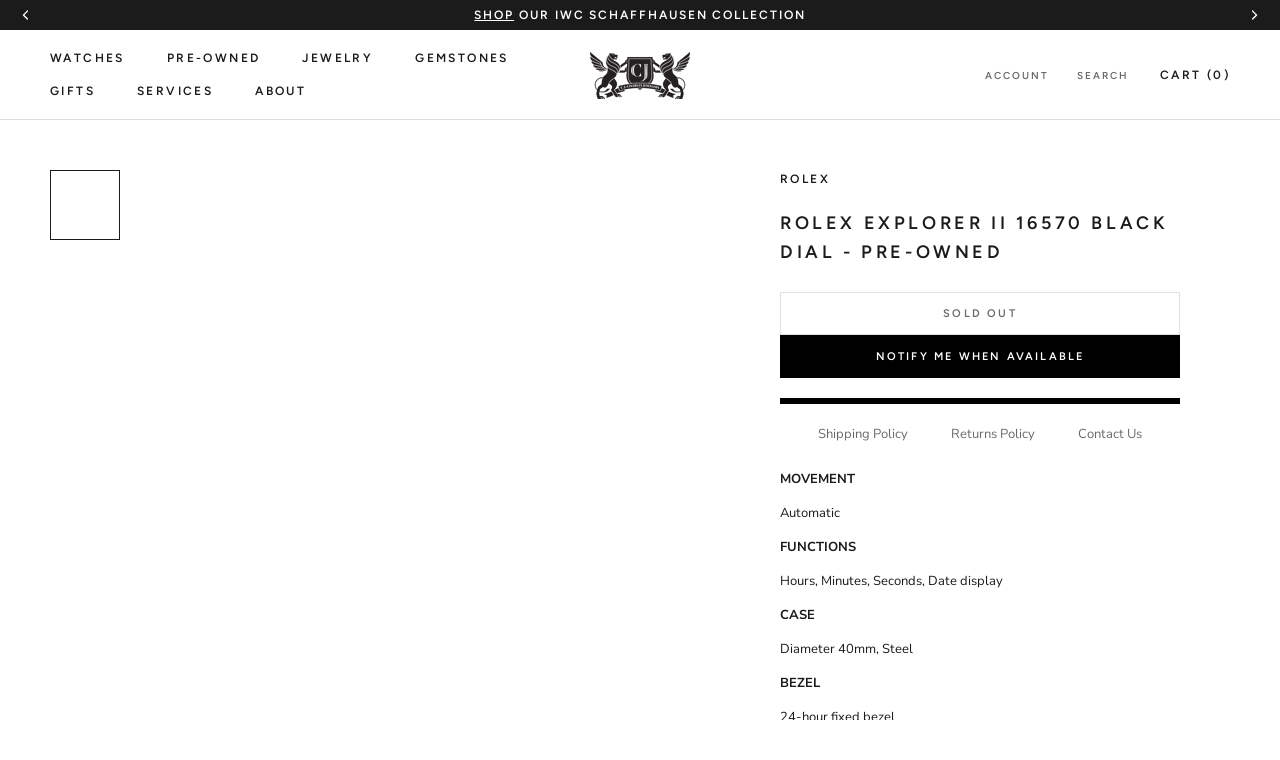

--- FILE ---
content_type: text/html; charset=utf-8
request_url: https://www.cjcharles.com/products/rolex-explorer-ii-16570-black-dial-pre-owned
body_size: 54963
content:
<!doctype html>

<html class="no-js" lang="en">
  <head>
<script src="https://sapi.negate.io/script/jPHnMA50OQHJt6OD4pax2A==?shop=cj-charles-jewelers.myshopify.com"></script>
    <meta charset="utf-8">
    <meta http-equiv="X-UA-Compatible" content="IE=edge,chrome=1">
    <meta
      name="viewport"
      content="width=device-width, initial-scale=1.0, height=device-height, minimum-scale=1.0, maximum-scale=1.0"
    >
    <meta name="theme-color" content="">
    <meta name="google-site-verification" content="OvgCIbXtAAcNUNHJzB_Vqa923ctu6DplURmni7r7wGg" />

  <style>
      section.pdm-category-carousel {
          display: none;
      }
  </style>

    <title>
      Rolex Explorer II 16570 Black Dial - Pre-Owned
      
      
       &ndash; CJ Charles Jewelers
    </title>
      

  

  
    
  
    
  
    
  
    
  
    
  
    
  
    
  
    
  
    
  
    
  
    
  
    
  
    
  
    
  
    
  
    
  
    
  
    
  
    
  
    
  

<meta name="description" content="MOVEMENT Automatic FUNCTIONS Hours, Minutes, Seconds, Date display CASE Diameter 40mm, Steel BEZEL 24-hour fixed bezel BACK Solid steel case DIAL Black dial with date display at 3 o’clock BRACELET Steel Oyster YEAR  Circa 2000 COMES WITH Box and Paper Please refer to our photos to view the condition of this watch. Our ">
  <link rel="canonical" href="https://www.cjcharles.com/products/rolex-explorer-ii-16570-black-dial-pre-owned">


  <!-- swiper js -->
  <link rel="stylesheet" href="https://cdn.jsdelivr.net/npm/swiper@12/swiper-bundle.min.css"/><link rel="shortcut icon" href="//www.cjcharles.com/cdn/shop/files/CJ_LOGO-FAVICON2_1_96x.png?v=1737894949" type="image/png"><meta property="og:type" content="product">
  <meta property="og:title" content="Rolex Explorer II 16570 Black Dial - Pre-Owned"><meta property="og:image" content="http://www.cjcharles.com/cdn/shop/products/2022-10-22-13-49-23-NTkuF.jpg?v=1676648659">
    <meta property="og:image:secure_url" content="https://www.cjcharles.com/cdn/shop/products/2022-10-22-13-49-23-NTkuF.jpg?v=1676648659">
    <meta property="og:image:width" content="1024">
    <meta property="og:image:height" content="1024"><meta property="product:price:amount" content="0.00">
  <meta property="product:price:currency" content="USD"><meta property="og:description" content="MOVEMENT Automatic FUNCTIONS Hours, Minutes, Seconds, Date display CASE Diameter 40mm, Steel BEZEL 24-hour fixed bezel BACK Solid steel case DIAL Black dial with date display at 3 o’clock BRACELET Steel Oyster YEAR  Circa 2000 COMES WITH Box and Paper Please refer to our photos to view the condition of this watch. Our "><meta property="og:url" content="https://www.cjcharles.com/products/rolex-explorer-ii-16570-black-dial-pre-owned">
<meta property="og:site_name" content="CJ Charles Jewelers"><meta name="twitter:card" content="summary"><meta name="twitter:title" content="Rolex Explorer II 16570 Black Dial - Pre-Owned">
  <meta name="twitter:description" content="MOVEMENT Automatic FUNCTIONS Hours, Minutes, Seconds, Date display CASE Diameter 40mm, Steel BEZEL 24-hour fixed bezel BACK Solid steel case DIAL Black dial with date display at 3 o’clock BRACELET Steel Oyster YEAR  Circa 2000 COMES WITH Box and Paper Please refer to our photos to view the condition of this watch. Our photos were taken under harsh light to reveal any noticeable scratches and imperfections. Please ask if you have any questions before purchasing. Established in 1988, located in La Jolla, California, CJ Charles Jewelers is an authorized dealer for the world&#39;s finest watch brands. Our on-site service center is staffed by expert watchmakers. 100% Authentic items only. All pre-owned watches are rigorously examined before sale. CJ Charles Jewelers guarantees all previously owned watches for authenticity. All watches come with a 12-month CJ Charles guarantee. Not Affiliated with Rolex">
  <meta name="twitter:image" content="https://www.cjcharles.com/cdn/shop/products/2022-10-22-13-49-23-NTkuF_600x600_crop_center.jpg?v=1676648659"><script type="text/javascript">const observer = new MutationObserver(e => { e.forEach(({ addedNodes: e }) => { e.forEach(e => { 1 === e.nodeType && "SCRIPT" === e.tagName && (e.innerHTML.includes("asyncLoad") && (e.innerHTML = e.innerHTML.replace("if(window.attachEvent)", "document.addEventListener('asyncLazyLoad',function(event){asyncLoad();});if(window.attachEvent)").replaceAll(", asyncLoad", ", function(){}")), e.innerHTML.includes("PreviewBarInjector") && (e.innerHTML = e.innerHTML.replace("DOMContentLoaded", "asyncLazyLoad")), (e.className == 'analytics') && (e.type = 'text/lazyload'),(e.src.includes("assets/storefront/features")||e.src.includes("assets/shopify_pay")||e.src.includes("connect.facebook.net"))&&(e.setAttribute("data-src", e.src), e.removeAttribute("src")))})})});observer.observe(document.documentElement,{childList:!0,subtree:!0})</script>
<script src="//cdn.shopify.com/s/files/1/0644/2975/2553/t/2/assets/option_select.js" type="text/javascript"></script>
<script src="//cdn.shopify.com/s/files/1/0644/2975/2553/t/2/assets/globo_cart_mobile.js" type="text/javascript"></script>

    <style>
  @font-face {
  font-family: Figtree;
  font-weight: 600;
  font-style: normal;
  font-display: fallback;
  src: url("//www.cjcharles.com/cdn/fonts/figtree/figtree_n6.9d1ea52bb49a0a86cfd1b0383d00f83d3fcc14de.woff2") format("woff2"),
       url("//www.cjcharles.com/cdn/fonts/figtree/figtree_n6.f0fcdea525a0e47b2ae4ab645832a8e8a96d31d3.woff") format("woff");
}

  @font-face {
  font-family: "Nunito Sans";
  font-weight: 400;
  font-style: normal;
  font-display: fallback;
  src: url("//www.cjcharles.com/cdn/fonts/nunito_sans/nunitosans_n4.0276fe080df0ca4e6a22d9cb55aed3ed5ba6b1da.woff2") format("woff2"),
       url("//www.cjcharles.com/cdn/fonts/nunito_sans/nunitosans_n4.b4964bee2f5e7fd9c3826447e73afe2baad607b7.woff") format("woff");
}


  @font-face {
  font-family: "Nunito Sans";
  font-weight: 700;
  font-style: normal;
  font-display: fallback;
  src: url("//www.cjcharles.com/cdn/fonts/nunito_sans/nunitosans_n7.25d963ed46da26098ebeab731e90d8802d989fa5.woff2") format("woff2"),
       url("//www.cjcharles.com/cdn/fonts/nunito_sans/nunitosans_n7.d32e3219b3d2ec82285d3027bd673efc61a996c8.woff") format("woff");
}

  @font-face {
  font-family: "Nunito Sans";
  font-weight: 400;
  font-style: italic;
  font-display: fallback;
  src: url("//www.cjcharles.com/cdn/fonts/nunito_sans/nunitosans_i4.6e408730afac1484cf297c30b0e67c86d17fc586.woff2") format("woff2"),
       url("//www.cjcharles.com/cdn/fonts/nunito_sans/nunitosans_i4.c9b6dcbfa43622b39a5990002775a8381942ae38.woff") format("woff");
}

  @font-face {
  font-family: "Nunito Sans";
  font-weight: 700;
  font-style: italic;
  font-display: fallback;
  src: url("//www.cjcharles.com/cdn/fonts/nunito_sans/nunitosans_i7.8c1124729eec046a321e2424b2acf328c2c12139.woff2") format("woff2"),
       url("//www.cjcharles.com/cdn/fonts/nunito_sans/nunitosans_i7.af4cda04357273e0996d21184432bcb14651a64d.woff") format("woff");
}


  :root {
    --heading-font-family : Figtree, sans-serif;
    --heading-font-weight : 600;
    --heading-font-style  : normal;

    --text-font-family : "Nunito Sans", sans-serif;
    --text-font-weight : 400;
    --text-font-style  : normal;

    --base-text-font-size   : 13px;
    --default-text-font-size: 14px;--background          : #ffffff;
    --background-rgb      : 255, 255, 255;
    --light-background    : #ffffff;
    --light-background-rgb: 255, 255, 255;
    --heading-color       : #1c1b1b;
    --text-color          : #1c1b1b;
    --text-color-rgb      : 28, 27, 27;
    --text-color-light    : #6a6a6a;
    --text-color-light-rgb: 106, 106, 106;
    --link-color          : #6a6a6a;
    --link-color-rgb      : 106, 106, 106;
    --border-color        : #dddddd;
    --border-color-rgb    : 221, 221, 221;

    --button-background    : #000000;
    --button-background-rgb: 0, 0, 0;
    --button-text-color    : #ffffff;

    --header-background       : #ffffff;
    --header-heading-color    : #1c1b1b;
    --header-light-text-color : #6a6a6a;
    --header-border-color     : #dddddd;

    --footer-background    : #ffffff;
    --footer-text-color    : #6a6a6a;
    --footer-heading-color : #1c1b1b;
    --footer-border-color  : #e9e9e9;

    --navigation-background      : #1c1b1b;
    --navigation-background-rgb  : 28, 27, 27;
    --navigation-text-color      : #ffffff;
    --navigation-text-color-light: rgba(255, 255, 255, 0.5);
    --navigation-border-color    : rgba(255, 255, 255, 0.25);

    --newsletter-popup-background     : #000000;
    --newsletter-popup-text-color     : #ffffff;
    --newsletter-popup-text-color-rgb : 255, 255, 255;

    --secondary-elements-background       : #1c1b1b;
    --secondary-elements-background-rgb   : 255, 255, 255;
    --secondary-elements-text-color       : #ffffff;
    --secondary-elements-text-color-light : rgba(255, 255, 255, 0.5);
    --secondary-elements-border-color     : rgba(255, 255, 255, 0.25);

    --product-sale-price-color    : #f94c43;
    --product-sale-price-color-rgb: 249, 76, 67;

    /* Products */

    --horizontal-spacing-four-products-per-row: 20px;
        --horizontal-spacing-two-products-per-row : 20px;

    --vertical-spacing-four-products-per-row: 40px;
        --vertical-spacing-two-products-per-row : 50px;

    /* Animation */
    --drawer-transition-timing: cubic-bezier(0.645, 0.045, 0.355, 1);
    --header-base-height: 80px; /* We set a default for browsers that do not support CSS variables */

    /* Cursors */
    --cursor-zoom-in-svg    : url(//www.cjcharles.com/cdn/shop/t/70/assets/cursor-zoom-in.svg?v=170532930330058140181758317543);
    --cursor-zoom-in-2x-svg : url(//www.cjcharles.com/cdn/shop/t/70/assets/cursor-zoom-in-2x.svg?v=56685658183649387561758317543);
  }
</style>

<script>
  // IE11 does not have support for CSS variables, so we have to polyfill them
  if (!(((window || {}).CSS || {}).supports && window.CSS.supports('(--a: 0)'))) {
    const script = document.createElement('script');
    script.type = 'text/javascript';
    script.src = 'https://cdn.jsdelivr.net/npm/css-vars-ponyfill@2';
    script.onload = function() {
      cssVars({});
    };

    document.getElementsByTagName('head')[0].appendChild(script);
  }
</script>
        <script type="text/javascript">
         window.__lo_site_id = 329617;

      (function() {
      	var wa = document.createElement('script'); wa.type = 'text/javascript'; wa.async = true;
      	wa.src = 'https://d10lpsik1i8c69.cloudfront.net/w.js';
      	var s = document.getElementsByTagName('script')[0]; s.parentNode.insertBefore(wa, s);
        })();
    </script>
    <!-- OLD Google Tag Manager -->
    
    <!-- NEW Google Tag Manager -->
<script>(function(w,d,s,l,i){w[l]=w[l]||[];w[l].push({'gtm.start':
new Date().getTime(),event:'gtm.js'});var f=d.getElementsByTagName(s)[0],
j=d.createElement(s),dl=l!='dataLayer'?'&l='+l:'';j.async=true;j.src=
'https://www.googletagmanager.com/gtm.js?id='+i+dl;f.parentNode.insertBefore(j,f);
})(window,document,'script','dataLayer','GTM-KB72S75S');</script>
<!-- End Google Tag Manager -->
    <script>window.performance && window.performance.mark && window.performance.mark('shopify.content_for_header.start');</script><meta name="google-site-verification" content="tp7qOpLJNAiSIMHxOpMgFP_78_MF0NBEVy7vKHABjc8">
<meta id="shopify-digital-wallet" name="shopify-digital-wallet" content="/7312093/digital_wallets/dialog">
<link rel="alternate" type="application/json+oembed" href="https://www.cjcharles.com/products/rolex-explorer-ii-16570-black-dial-pre-owned.oembed">
<script async="async" src="/checkouts/internal/preloads.js?locale=en-US"></script>
<script id="shopify-features" type="application/json">{"accessToken":"b929e8811a719bd924be812e2a238934","betas":["rich-media-storefront-analytics"],"domain":"www.cjcharles.com","predictiveSearch":true,"shopId":7312093,"locale":"en"}</script>
<script>var Shopify = Shopify || {};
Shopify.shop = "cj-charles-jewelers.myshopify.com";
Shopify.locale = "en";
Shopify.currency = {"active":"USD","rate":"1.0"};
Shopify.country = "US";
Shopify.theme = {"name":"PDM | Main theme","id":135485980806,"schema_name":"Prestige","schema_version":"4.9.2","theme_store_id":null,"role":"main"};
Shopify.theme.handle = "null";
Shopify.theme.style = {"id":null,"handle":null};
Shopify.cdnHost = "www.cjcharles.com/cdn";
Shopify.routes = Shopify.routes || {};
Shopify.routes.root = "/";</script>
<script type="module">!function(o){(o.Shopify=o.Shopify||{}).modules=!0}(window);</script>
<script>!function(o){function n(){var o=[];function n(){o.push(Array.prototype.slice.apply(arguments))}return n.q=o,n}var t=o.Shopify=o.Shopify||{};t.loadFeatures=n(),t.autoloadFeatures=n()}(window);</script>
<script id="shop-js-analytics" type="application/json">{"pageType":"product"}</script>
<script defer="defer" async type="module" src="//www.cjcharles.com/cdn/shopifycloud/shop-js/modules/v2/client.init-shop-cart-sync_BdyHc3Nr.en.esm.js"></script>
<script defer="defer" async type="module" src="//www.cjcharles.com/cdn/shopifycloud/shop-js/modules/v2/chunk.common_Daul8nwZ.esm.js"></script>
<script type="module">
  await import("//www.cjcharles.com/cdn/shopifycloud/shop-js/modules/v2/client.init-shop-cart-sync_BdyHc3Nr.en.esm.js");
await import("//www.cjcharles.com/cdn/shopifycloud/shop-js/modules/v2/chunk.common_Daul8nwZ.esm.js");

  window.Shopify.SignInWithShop?.initShopCartSync?.({"fedCMEnabled":true,"windoidEnabled":true});

</script>
<script>(function() {
  var isLoaded = false;
  function asyncLoad() {
    if (isLoaded) return;
    isLoaded = true;
    var urls = ["https:\/\/www.improvedcontactform.com\/icf.js?shop=cj-charles-jewelers.myshopify.com","https:\/\/app.testimonialhub.com\/shopifyapp\/showsrstemplate.js?shop=cj-charles-jewelers.myshopify.com","https:\/\/bingshoppingtool-t2app-prod.trafficmanager.net\/uet\/tracking_script?shop=cj-charles-jewelers.myshopify.com","https:\/\/cdn-scripts.signifyd.com\/shopify\/script-tag.js?shop=cj-charles-jewelers.myshopify.com","https:\/\/cdn.shopify.com\/s\/files\/1\/0731\/2093\/t\/42\/assets\/affirmShopify.js?v=1609362941\u0026shop=cj-charles-jewelers.myshopify.com","https:\/\/d23dclunsivw3h.cloudfront.net\/redirect-app.js?shop=cj-charles-jewelers.myshopify.com","https:\/\/cdn.recovermycart.com\/scripts\/CartJS_v2.min.js?shop=cj-charles-jewelers.myshopify.com\u0026shop=cj-charles-jewelers.myshopify.com","\/\/cdn.secomapp.com\/promotionpopup\/cdn\/allshops\/cj-charles-jewelers\/1658351335.js?shop=cj-charles-jewelers.myshopify.com","https:\/\/cdn.nfcube.com\/instafeed-1f00767f13fd3d3786393477c6ec1f94.js?shop=cj-charles-jewelers.myshopify.com","https:\/\/dyuszqdfuyvqq.cloudfront.net\/packs\/mf_embed_v8.js?mf_token=52407ff9-84e0-45f9-9475-15ad7a4ea45c\u0026shop=cj-charles-jewelers.myshopify.com"];
    for (var i = 0; i < urls.length; i++) {
      var s = document.createElement('script');
      s.type = 'text/javascript';
      s.async = true;
      s.src = urls[i];
      var x = document.getElementsByTagName('script')[0];
      x.parentNode.insertBefore(s, x);
    }
  };
  if(window.attachEvent) {
    window.attachEvent('onload', asyncLoad);
  } else {
    window.addEventListener('load', asyncLoad, false);
  }
})();</script>
<script id="__st">var __st={"a":7312093,"offset":-28800,"reqid":"479559ff-467c-454f-a3f6-49a263741f8e-1768979790","pageurl":"www.cjcharles.com\/products\/rolex-explorer-ii-16570-black-dial-pre-owned","u":"5f4fdd24c428","p":"product","rtyp":"product","rid":6805396979846};</script>
<script>window.ShopifyPaypalV4VisibilityTracking = true;</script>
<script id="captcha-bootstrap">!function(){'use strict';const t='contact',e='account',n='new_comment',o=[[t,t],['blogs',n],['comments',n],[t,'customer']],c=[[e,'customer_login'],[e,'guest_login'],[e,'recover_customer_password'],[e,'create_customer']],r=t=>t.map((([t,e])=>`form[action*='/${t}']:not([data-nocaptcha='true']) input[name='form_type'][value='${e}']`)).join(','),a=t=>()=>t?[...document.querySelectorAll(t)].map((t=>t.form)):[];function s(){const t=[...o],e=r(t);return a(e)}const i='password',u='form_key',d=['recaptcha-v3-token','g-recaptcha-response','h-captcha-response',i],f=()=>{try{return window.sessionStorage}catch{return}},m='__shopify_v',_=t=>t.elements[u];function p(t,e,n=!1){try{const o=window.sessionStorage,c=JSON.parse(o.getItem(e)),{data:r}=function(t){const{data:e,action:n}=t;return t[m]||n?{data:e,action:n}:{data:t,action:n}}(c);for(const[e,n]of Object.entries(r))t.elements[e]&&(t.elements[e].value=n);n&&o.removeItem(e)}catch(o){console.error('form repopulation failed',{error:o})}}const l='form_type',E='cptcha';function T(t){t.dataset[E]=!0}const w=window,h=w.document,L='Shopify',v='ce_forms',y='captcha';let A=!1;((t,e)=>{const n=(g='f06e6c50-85a8-45c8-87d0-21a2b65856fe',I='https://cdn.shopify.com/shopifycloud/storefront-forms-hcaptcha/ce_storefront_forms_captcha_hcaptcha.v1.5.2.iife.js',D={infoText:'Protected by hCaptcha',privacyText:'Privacy',termsText:'Terms'},(t,e,n)=>{const o=w[L][v],c=o.bindForm;if(c)return c(t,g,e,D).then(n);var r;o.q.push([[t,g,e,D],n]),r=I,A||(h.body.append(Object.assign(h.createElement('script'),{id:'captcha-provider',async:!0,src:r})),A=!0)});var g,I,D;w[L]=w[L]||{},w[L][v]=w[L][v]||{},w[L][v].q=[],w[L][y]=w[L][y]||{},w[L][y].protect=function(t,e){n(t,void 0,e),T(t)},Object.freeze(w[L][y]),function(t,e,n,w,h,L){const[v,y,A,g]=function(t,e,n){const i=e?o:[],u=t?c:[],d=[...i,...u],f=r(d),m=r(i),_=r(d.filter((([t,e])=>n.includes(e))));return[a(f),a(m),a(_),s()]}(w,h,L),I=t=>{const e=t.target;return e instanceof HTMLFormElement?e:e&&e.form},D=t=>v().includes(t);t.addEventListener('submit',(t=>{const e=I(t);if(!e)return;const n=D(e)&&!e.dataset.hcaptchaBound&&!e.dataset.recaptchaBound,o=_(e),c=g().includes(e)&&(!o||!o.value);(n||c)&&t.preventDefault(),c&&!n&&(function(t){try{if(!f())return;!function(t){const e=f();if(!e)return;const n=_(t);if(!n)return;const o=n.value;o&&e.removeItem(o)}(t);const e=Array.from(Array(32),(()=>Math.random().toString(36)[2])).join('');!function(t,e){_(t)||t.append(Object.assign(document.createElement('input'),{type:'hidden',name:u})),t.elements[u].value=e}(t,e),function(t,e){const n=f();if(!n)return;const o=[...t.querySelectorAll(`input[type='${i}']`)].map((({name:t})=>t)),c=[...d,...o],r={};for(const[a,s]of new FormData(t).entries())c.includes(a)||(r[a]=s);n.setItem(e,JSON.stringify({[m]:1,action:t.action,data:r}))}(t,e)}catch(e){console.error('failed to persist form',e)}}(e),e.submit())}));const S=(t,e)=>{t&&!t.dataset[E]&&(n(t,e.some((e=>e===t))),T(t))};for(const o of['focusin','change'])t.addEventListener(o,(t=>{const e=I(t);D(e)&&S(e,y())}));const B=e.get('form_key'),M=e.get(l),P=B&&M;t.addEventListener('DOMContentLoaded',(()=>{const t=y();if(P)for(const e of t)e.elements[l].value===M&&p(e,B);[...new Set([...A(),...v().filter((t=>'true'===t.dataset.shopifyCaptcha))])].forEach((e=>S(e,t)))}))}(h,new URLSearchParams(w.location.search),n,t,e,['guest_login'])})(!0,!0)}();</script>
<script integrity="sha256-4kQ18oKyAcykRKYeNunJcIwy7WH5gtpwJnB7kiuLZ1E=" data-source-attribution="shopify.loadfeatures" defer="defer" src="//www.cjcharles.com/cdn/shopifycloud/storefront/assets/storefront/load_feature-a0a9edcb.js" crossorigin="anonymous"></script>
<script data-source-attribution="shopify.dynamic_checkout.dynamic.init">var Shopify=Shopify||{};Shopify.PaymentButton=Shopify.PaymentButton||{isStorefrontPortableWallets:!0,init:function(){window.Shopify.PaymentButton.init=function(){};var t=document.createElement("script");t.src="https://www.cjcharles.com/cdn/shopifycloud/portable-wallets/latest/portable-wallets.en.js",t.type="module",document.head.appendChild(t)}};
</script>
<script data-source-attribution="shopify.dynamic_checkout.buyer_consent">
  function portableWalletsHideBuyerConsent(e){var t=document.getElementById("shopify-buyer-consent"),n=document.getElementById("shopify-subscription-policy-button");t&&n&&(t.classList.add("hidden"),t.setAttribute("aria-hidden","true"),n.removeEventListener("click",e))}function portableWalletsShowBuyerConsent(e){var t=document.getElementById("shopify-buyer-consent"),n=document.getElementById("shopify-subscription-policy-button");t&&n&&(t.classList.remove("hidden"),t.removeAttribute("aria-hidden"),n.addEventListener("click",e))}window.Shopify?.PaymentButton&&(window.Shopify.PaymentButton.hideBuyerConsent=portableWalletsHideBuyerConsent,window.Shopify.PaymentButton.showBuyerConsent=portableWalletsShowBuyerConsent);
</script>
<script data-source-attribution="shopify.dynamic_checkout.cart.bootstrap">document.addEventListener("DOMContentLoaded",(function(){function t(){return document.querySelector("shopify-accelerated-checkout-cart, shopify-accelerated-checkout")}if(t())Shopify.PaymentButton.init();else{new MutationObserver((function(e,n){t()&&(Shopify.PaymentButton.init(),n.disconnect())})).observe(document.body,{childList:!0,subtree:!0})}}));
</script>
<link id="shopify-accelerated-checkout-styles" rel="stylesheet" media="screen" href="https://www.cjcharles.com/cdn/shopifycloud/portable-wallets/latest/accelerated-checkout-backwards-compat.css" crossorigin="anonymous">
<style id="shopify-accelerated-checkout-cart">
        #shopify-buyer-consent {
  margin-top: 1em;
  display: inline-block;
  width: 100%;
}

#shopify-buyer-consent.hidden {
  display: none;
}

#shopify-subscription-policy-button {
  background: none;
  border: none;
  padding: 0;
  text-decoration: underline;
  font-size: inherit;
  cursor: pointer;
}

#shopify-subscription-policy-button::before {
  box-shadow: none;
}

      </style>

<script>window.performance && window.performance.mark && window.performance.mark('shopify.content_for_header.end');</script> 
 <script src="//www.cjcharles.com/cdn/shop/t/70/assets/servicify-asset.js?v=9391740801321792721758317544" type="text/javascript"></script>

    

    <link rel="stylesheet" href="//www.cjcharles.com/cdn/shop/t/70/assets/theme.css?v=87803164646895114161767028328">

    

    <script
      src="https://code.jquery.com/jquery-3.4.1.js"
      integrity="sha256-WpOohJOqMqqyKL9FccASB9O0KwACQJpFTUBLTYOVvVU="
      crossorigin="anonymous"
    ></script>

    <script>
      // This allows to expose several variables to the global scope, to be used in scripts
      window.theme = {
        pageType: "product",
        moneyFormat: "\u003cspan class=money\u003e${{amount}}\u003c\/span\u003e",
        moneyWithCurrencyFormat: "\u003cspan class=money\u003e${{amount}}\u003c\/span\u003e",
        productImageSize: "square",
        searchMode: "product,article",
        showPageTransition: false,
        showElementStaggering: true,
        showImageZooming: true
      };

      window.routes = {
        rootUrl: "\/",
        cartUrl: "\/cart",
        cartAddUrl: "\/cart\/add",
        cartChangeUrl: "\/cart\/change",
        searchUrl: "\/search",
        productRecommendationsUrl: "\/recommendations\/products"
      };

      window.languages = {
        cartAddNote: "Add Order Note",
        cartEditNote: "Edit Order Note",
        productImageLoadingError: "This image could not be loaded. Please try to reload the page.",
        productFormAddToCart: "Add to cart",
        productFormUnavailable: "Unavailable",
        productFormSoldOut: "Sold Out",
        shippingEstimatorOneResult: "1 option available:",
        shippingEstimatorMoreResults: "{{count}} options available:",
        shippingEstimatorNoResults: "No shipping could be found"
      };

      window.lazySizesConfig = {
        loadHidden: false,
        hFac: 0.5,
        expFactor: 2,
        ricTimeout: 150,
        lazyClass: 'Image--lazyLoad',
        loadingClass: 'Image--lazyLoading',
        loadedClass: 'Image--lazyLoaded'
      };

      document.documentElement.className = document.documentElement.className.replace('no-js', 'js');
      document.documentElement.style.setProperty('--window-height', window.innerHeight + 'px');

      // We do a quick detection of some features (we could use Modernizr but for so little...)
      (function() {
        document.documentElement.className += ((window.CSS && window.CSS.supports('(position: sticky) or (position: -webkit-sticky)')) ? ' supports-sticky' : ' no-supports-sticky');
        document.documentElement.className += (window.matchMedia('(-moz-touch-enabled: 1), (hover: none)')).matches ? ' no-supports-hover' : ' supports-hover';
      }());
    </script>

    <script src="//www.cjcharles.com/cdn/shop/t/70/assets/vendors.min.js?v=160990318235677751601758317539"></script>
    
    <!-- <script src="https://cdn.jsdelivr.net/npm/js-cookie@rc/dist/js.cookie.min.js"></script> -->
    <!-- <script src="https://kit.fontawesome.com/848ae23b55.js" crossorigin="anonymous"></script> -->
    <!-- <script src="//www.cjcharles.com/cdn/shop/t/70/assets/lazysizes.min.js?v=174358363404432586981758317544" async></script> --><script
      src="https://cdnjs.cloudflare.com/polyfill/v3/polyfill.min.js?version=4.8.0&features=Element.prototype.closest%2Cfetch%2CElement.prototype.remove%2CElement.prototype.classList%2CArray.prototype.includes%2CArray.prototype.fill%2CObject.assign%2CCustomEvent%2CIntersectionObserver%2CIntersectionObserverEntry%2CURL"
      defer
    ></script>
    <!-- <script src="//www.cjcharles.com/cdn/shop/t/70/assets/libs.min.js?v=26178543184394469741758317545" defer></script> -->
    <script src="//www.cjcharles.com/cdn/shop/t/70/assets/theme.js?v=44055698749583729711758317538" defer></script>
    <!-- <script src="//www.cjcharles.com/cdn/shop/t/70/assets/theme.min.js?v=159491087469365284761758317538" defer></script> -->
    <!-- <script src="//www.cjcharles.com/cdn/shop/t/70/assets/custom.js?v=164978929081969990021758317544" defer></script> -->

    <script>
      (function () {
        window.onpageshow = function() {
          if (window.theme.showPageTransition) {
            var pageTransition = document.querySelector('.PageTransition');

            if (pageTransition) {
              pageTransition.style.visibility = 'visible';
              pageTransition.style.opacity = '0';
            }
          }

          // When the page is loaded from the cache, we have to reload the cart content
          document.documentElement.dispatchEvent(new CustomEvent('cart:refresh', {
            bubbles: true
          }));
        };
      })();
    </script>

    
  <script type="application/ld+json">
  {
    "@context": "http://schema.org",
    "@type": "Product",
    "offers": [{
          "@type": "Offer",
          "name": "Default Title",
          "availability":"https://schema.org/OutOfStock",
          "price": 0.0,
          "priceCurrency": "USD",
          "priceValidUntil": "2026-01-30","sku": "003-2000080","url": "/products/rolex-explorer-ii-16570-black-dial-pre-owned/products/rolex-explorer-ii-16570-black-dial-pre-owned?variant=39993484116102"
        }
],
    "brand": {
      "name": "Rolex"
    },
    "name": "Rolex Explorer II 16570 Black Dial - Pre-Owned",
    "description": "MOVEMENT\nAutomatic\nFUNCTIONS\nHours, Minutes, Seconds, Date display\nCASE\nDiameter 40mm, Steel\nBEZEL\n24-hour fixed bezel\nBACK\nSolid steel case\nDIAL\nBlack dial with date display at 3 o’clock\nBRACELET\nSteel Oyster\nYEAR\n Circa 2000\nCOMES WITH\nBox and Paper\n\nPlease refer to our photos to view the condition of this watch. Our photos were taken under harsh light to reveal any noticeable scratches and imperfections. Please ask if you have any questions before purchasing.\nEstablished in 1988, located in La Jolla, California, CJ Charles Jewelers is an authorized dealer for the world's finest watch brands. Our on-site service center is staffed by expert watchmakers. 100% Authentic items only.\nAll pre-owned watches are rigorously examined before sale. CJ Charles Jewelers guarantees all previously owned watches for authenticity. All watches come with a 12-month CJ Charles guarantee.\nNot Affiliated with Rolex USA\n",
    "category": "Preowned Watches",
    "url": "/products/rolex-explorer-ii-16570-black-dial-pre-owned/products/rolex-explorer-ii-16570-black-dial-pre-owned",
    "sku": "003-2000080",
    "image": {
      "@type": "ImageObject",
      "url": "https://www.cjcharles.com/cdn/shop/products/2022-10-22-13-49-23-NTkuF_1024x.jpg?v=1676648659",
      "image": "https://www.cjcharles.com/cdn/shop/products/2022-10-22-13-49-23-NTkuF_1024x.jpg?v=1676648659",
      "name": "Rolex Explorer II 16570 Black Dial - Pre-Owned",
      "width": "1024",
      "height": "1024"
    }
  }
  </script>



  <script type="application/ld+json">
  {
    "@context": "http://schema.org",
    "@type": "BreadcrumbList",
  "itemListElement": [{
      "@type": "ListItem",
      "position": 1,
      "name": "Translation missing: en.general.breadcrumb.home",
      "item": "https://www.cjcharles.com"
    },{
          "@type": "ListItem",
          "position": 2,
          "name": "Rolex Explorer II 16570 Black Dial - Pre-Owned",
          "item": "https://www.cjcharles.com/products/rolex-explorer-ii-16570-black-dial-pre-owned"
        }]
  }
  </script>


    <meta name="google-site-verification" content="EayK9Wj82tf-izU9ollec5_LkeOJ-QZNhX0P8qraYUE">

    
<!-- Global site tag (gtag.js) - Google Ads: 1033338476 -->
<script async src="https://www.googletagmanager.com/gtag/js?id=AW-1033338476"></script>
<script>
window.dataLayer = window.dataLayer || [];
function gtag(){dataLayer.push(arguments);}
gtag('js', new Date());
gtag('config', 'AW-1033338476');
</script>

<script>
function gtag_report_conversion(url, type) {
    var callback = function () {
        if (typeof(url) != 'undefined') {
        window.location = url;
        }
    };

    // contactform or newsletter
    // Event snippet for Contact Us conversion page In your html page, add the snippet and call gtag_report_conversion when someone clicks on the chosen link or button.
    var sendTo = "AW-1033338476/wqM5CIbos-0BEOz83ewD";
    if( type == "newsletter" ) {
    // Event snippet for Newsletter Sign Up conversion page In your html page, add the snippet and call gtag_report_conversion when someone clicks on the chosen link or button.
    sendTo = "AW-1033338476/YT9pCOm7xO0BEOz83ewD";
    }

    gtag('event', 'conversion', {
        'send_to': sendTo,
        'event_callback': callback
    });
    
    return false;
}
  
document.addEventListener('submit', event => {
    var conversionType = event.target.getAttribute('data-form');
    conversionType && gtag_report_conversion && gtag_report_conversion(undefined, conversionType);
});
</script>


    <!-- if homepage -->

<!-- endif -->

<!-- if contact page -->

<!-- end contact page -->

<!--OnlineStore Schema-->

<script type="application/ld+json">
{
  "@context": "https://schema.org",
  "@type": "OnlineStore",
  "name": "CJ Charles Luxury Watch and Jewelry Store
",
  "description": "CJ Charles is the premier men’s and women’s luxury watch + jewelry store in the San Diego, La Jolla, and UTC area.",
  "image": "https://www.cjcharles.com/cdn/shop/files/Bands_370x230@2x.jpg?v=1660932164",
  "logo": "https://www.cjcharles.com/cdn/shop/files/wawawa_100x@2x.png?v=1614317698",
  "parentOrganization": {
    "@type": "OnlineBusiness",
    "name": "CJ Charles Jewelers",
    "url": "https://www.cjcharles.com/"
  },
  "address": {
    "@type": "PostalAddress",
    "addressCountry": "United States",
    "addressLocality": "San Diego"
  },
  "aggregateRating": {
    "@type": "AggregateRating",
    "ratingCount": 51,
    "ratingValue": 5
    },
  "foundingDate": "1986-01-01"
}
</script>

<!--End OnlineStore Schema-->

    <link rel="stylesheet" href="//www.cjcharles.com/cdn/shop/t/70/assets/sca-pp.css?v=26248894406678077071758317544">
 <script>
  
	SCAPPLive = {};
  
  SCAPPShop = {};
    
  </script>
<script src="//www.cjcharles.com/cdn/shop/t/70/assets/sca-pp-initial.js?v=166821268589598230471758317544" type="text/javascript"></script>
  

    


    <script type="text/javascript" src="https://www.bugherd.com/sidebarv2.js?apikey=oeojygrrvvcxyowxuvyjgq" async="true"></script>

    <script type="text/javascript">
    (function(c,l,a,r,i,t,y){
        c[a]=c[a]||function(){(c[a].q=c[a].q||[]).push(arguments)};
        t=l.createElement(r);t.async=1;t.src="https://www.clarity.ms/tag/"+i;
        y=l.getElementsByTagName(r)[0];y.parentNode.insertBefore(t,y);
    })(window, document, "clarity", "script", "prfoittmc2");
</script>

    <script>
    function getUTMParameter(name) {
        let urlParams = new URLSearchParams(window.location.search);
        return urlParams.get(name) || "";
    }

    function storeUTMParameters() {
        const utmParams = ["utm_source", "utm_medium", "utm_campaign", "utm_term", "utm_content"];
        let utmFound = false;

        utmParams.forEach(param => {
            let value = getUTMParameter(param);
            if (value) {
                localStorage.setItem(param, value);
                utmFound = true;
            }
        });

        // Mark the session if it's the first page visit
        if (utmFound) {
            localStorage.setItem("utm_first_page", window.location.href);
        }
    }

    function getStoredUTM(param) {
        return localStorage.getItem(param) || "";
    }

    function populateUTMFields() {
        const utmParams = ["utm_source", "utm_medium", "utm_campaign", "utm_term", "utm_content"];

        utmParams.forEach(param => {
            let field = document.querySelector(`input[name="UTM ${param.replace("utm_", "").charAt(0).toUpperCase() + param.slice(5)}"]`);
            if (field) {
                let value = getUTMParameter(param) || getStoredUTM(param);
                field.value = value;
            }
        });
    }

    document.addEventListener("DOMContentLoaded", function() {
        storeUTMParameters(); // Store UTM on first visit
        populateUTMFields(); // Populate form fields from stored UTMs
    });
</script>

  <script async  
    data-api-host="https://cro-lab.novapower.io:3100"  
    data-client-key="sdk-ezx3peVWEjtL8kkV"  
    src="https://cdn.jsdelivr.net/npm/@growthbook/growthbook/dist/bundles/auto.min.js">
  </script>

  <script type="text/javascript">
    (function(c, l, a, r, i, t, y) {
      c[a] = c[a] || function() {
        (c[a].q = c[a].q || []).push(arguments);
      };
      t = l.createElement(r);
      t.async = 1;
      t.src = "https://www.clarity.ms/tag/" + i;
      y = l.getElementsByTagName(r)[0];
      y.parentNode.insertBefore(t, y);
    })(window, document, "clarity", "script", "td8iatsjdt");
  </script>

  

  <link href="//www.cjcharles.com/cdn/shop/t/70/assets/custom.css?v=14782469716712986051768427320" rel="stylesheet" type="text/css" media="all" />

  <!-- BEGIN app block: shopify://apps/klaviyo-email-marketing-sms/blocks/klaviyo-onsite-embed/2632fe16-c075-4321-a88b-50b567f42507 -->












  <script async src="https://static.klaviyo.com/onsite/js/J3seyu/klaviyo.js?company_id=J3seyu"></script>
  <script>!function(){if(!window.klaviyo){window._klOnsite=window._klOnsite||[];try{window.klaviyo=new Proxy({},{get:function(n,i){return"push"===i?function(){var n;(n=window._klOnsite).push.apply(n,arguments)}:function(){for(var n=arguments.length,o=new Array(n),w=0;w<n;w++)o[w]=arguments[w];var t="function"==typeof o[o.length-1]?o.pop():void 0,e=new Promise((function(n){window._klOnsite.push([i].concat(o,[function(i){t&&t(i),n(i)}]))}));return e}}})}catch(n){window.klaviyo=window.klaviyo||[],window.klaviyo.push=function(){var n;(n=window._klOnsite).push.apply(n,arguments)}}}}();</script>

  
    <script id="viewed_product">
      if (item == null) {
        var _learnq = _learnq || [];

        var MetafieldReviews = null
        var MetafieldYotpoRating = null
        var MetafieldYotpoCount = null
        var MetafieldLooxRating = null
        var MetafieldLooxCount = null
        var okendoProduct = null
        var okendoProductReviewCount = null
        var okendoProductReviewAverageValue = null
        try {
          // The following fields are used for Customer Hub recently viewed in order to add reviews.
          // This information is not part of __kla_viewed. Instead, it is part of __kla_viewed_reviewed_items
          MetafieldReviews = {};
          MetafieldYotpoRating = null
          MetafieldYotpoCount = null
          MetafieldLooxRating = null
          MetafieldLooxCount = null

          okendoProduct = null
          // If the okendo metafield is not legacy, it will error, which then requires the new json formatted data
          if (okendoProduct && 'error' in okendoProduct) {
            okendoProduct = null
          }
          okendoProductReviewCount = okendoProduct ? okendoProduct.reviewCount : null
          okendoProductReviewAverageValue = okendoProduct ? okendoProduct.reviewAverageValue : null
        } catch (error) {
          console.error('Error in Klaviyo onsite reviews tracking:', error);
        }

        var item = {
          Name: "Rolex Explorer II 16570 Black Dial - Pre-Owned",
          ProductID: 6805396979846,
          Categories: ["Estate Watches","Pre-Owned Luxury Watches in San Diego","Stainless Steel Watches","Swiss Watches","Used \u0026 Pre-Owned Rolex Watches","Used Men's Watches"],
          ImageURL: "https://www.cjcharles.com/cdn/shop/products/2022-10-22-13-49-23-NTkuF_grande.jpg?v=1676648659",
          URL: "https://www.cjcharles.com/products/rolex-explorer-ii-16570-black-dial-pre-owned",
          Brand: "Rolex",
          Price: "$0.00",
          Value: "0.00",
          CompareAtPrice: "$0.00"
        };
        _learnq.push(['track', 'Viewed Product', item]);
        _learnq.push(['trackViewedItem', {
          Title: item.Name,
          ItemId: item.ProductID,
          Categories: item.Categories,
          ImageUrl: item.ImageURL,
          Url: item.URL,
          Metadata: {
            Brand: item.Brand,
            Price: item.Price,
            Value: item.Value,
            CompareAtPrice: item.CompareAtPrice
          },
          metafields:{
            reviews: MetafieldReviews,
            yotpo:{
              rating: MetafieldYotpoRating,
              count: MetafieldYotpoCount,
            },
            loox:{
              rating: MetafieldLooxRating,
              count: MetafieldLooxCount,
            },
            okendo: {
              rating: okendoProductReviewAverageValue,
              count: okendoProductReviewCount,
            }
          }
        }]);
      }
    </script>
  




  <script>
    window.klaviyoReviewsProductDesignMode = false
  </script>







<!-- END app block --><!-- BEGIN app block: shopify://apps/blockify-fraud-filter/blocks/app_embed/2e3e0ba5-0e70-447a-9ec5-3bf76b5ef12e --> 
 
 
    <script>
        window.blockifyShopIdentifier = "cj-charles-jewelers.myshopify.com";
        window.ipBlockerMetafields = "{\"showOverlayByPass\":false,\"disableSpyExtensions\":false,\"blockUnknownBots\":false,\"activeApp\":true,\"blockByMetafield\":true,\"visitorAnalytic\":true,\"showWatermark\":true,\"token\":\"eyJhbGciOiJIUzI1NiIsInR5cCI6IkpXVCJ9.eyJpZGVudGlmaWVySWQiOiJjai1jaGFybGVzLWpld2VsZXJzLm15c2hvcGlmeS5jb20iLCJpYXQiOjE3MzM3NDgwNTd9.5a0DjYGZY53aZ8d66xNEKUqscdKf75xBqAzt5h9qcho\"}";
        window.blockifyRules = "{\"whitelist\":[],\"blacklist\":[{\"id\":301837,\"type\":\"1\",\"ipAddress\":\"2600:6c5e:59f0:1730:9992:48f6:cd41:5725\",\"criteria\":\"1\",\"priority\":\"1\"},{\"id\":301839,\"type\":\"1\",\"ipAddress\":\"68.230.25.83\",\"criteria\":\"1\",\"priority\":\"1\"},{\"id\":301840,\"type\":\"1\",\"ipAddress\":\"38.255.57.216\",\"criteria\":\"1\",\"priority\":\"1\"},{\"id\":301862,\"type\":\"1\",\"ipAddress\":\"140.141.170.11\",\"criteria\":\"1\",\"priority\":\"1\"}]}";
        window.ipblockerBlockTemplate = "{\"customCss\":\"#blockify---container{--bg-blockify: #fff;position:relative}#blockify---container::after{content:'';position:absolute;inset:0;background-repeat:no-repeat !important;background-size:cover !important;background:var(--bg-blockify);z-index:0}#blockify---container #blockify---container__inner{display:flex;flex-direction:column;align-items:center;position:relative;z-index:1}#blockify---container #blockify---container__inner #blockify-block-content{display:flex;flex-direction:column;align-items:center;text-align:center}#blockify---container #blockify---container__inner #blockify-block-content #blockify-block-superTitle{display:none !important}#blockify---container #blockify---container__inner #blockify-block-content #blockify-block-title{font-size:313%;font-weight:bold;margin-top:1em}@media only screen and (min-width: 768px) and (max-width: 1199px){#blockify---container #blockify---container__inner #blockify-block-content #blockify-block-title{font-size:188%}}@media only screen and (max-width: 767px){#blockify---container #blockify---container__inner #blockify-block-content #blockify-block-title{font-size:107%}}#blockify---container #blockify---container__inner #blockify-block-content #blockify-block-description{font-size:125%;margin:1.5em;line-height:1.5}@media only screen and (min-width: 768px) and (max-width: 1199px){#blockify---container #blockify---container__inner #blockify-block-content #blockify-block-description{font-size:88%}}@media only screen and (max-width: 767px){#blockify---container #blockify---container__inner #blockify-block-content #blockify-block-description{font-size:107%}}#blockify---container #blockify---container__inner #blockify-block-content #blockify-block-description #blockify-block-text-blink{display:none !important}#blockify---container #blockify---container__inner #blockify-logo-block-image{position:relative;width:400px;height:auto;max-height:300px}@media only screen and (max-width: 767px){#blockify---container #blockify---container__inner #blockify-logo-block-image{width:200px}}#blockify---container #blockify---container__inner #blockify-logo-block-image::before{content:'';display:block;padding-bottom:56.2%}#blockify---container #blockify---container__inner #blockify-logo-block-image img{position:absolute;top:0;left:0;width:100%;height:100%;object-fit:contain}\\n\",\"logoImage\":{\"active\":true,\"value\":\"https:\/\/storage.synctrack.io\/megamind-fraud\/assets\/default-thumbnail.png\",\"altText\":\"Red octagonal stop sign with a black hand symbol in the center, indicating a warning or prohibition\"},\"superTitle\":{\"active\":false,\"text\":\"403\",\"color\":\"#899df1\"},\"title\":{\"active\":true,\"text\":\"Access Denied\",\"color\":\"#000\"},\"description\":{\"active\":true,\"text\":\"The site owner may have set restrictions that prevent you from accessing the site. Please contact the site owner for access.\",\"color\":\"#000\"},\"background\":{\"active\":true,\"value\":\"#fff\",\"type\":\"1\",\"colorFrom\":null,\"colorTo\":null}}";

        
            window.blockifyProductCollections = [35416769,175855937,269535969414,269536034950,35741825,36175297];
        
    </script>
<link href="https://cdn.shopify.com/extensions/019bde6c-6f74-71a0-9e52-4539429898f4/blockify-shopify-288/assets/blockify-embed.min.js" as="script" type="text/javascript" rel="preload"><link href="https://cdn.shopify.com/extensions/019bde6c-6f74-71a0-9e52-4539429898f4/blockify-shopify-288/assets/prevent-bypass-script.min.js" as="script" type="text/javascript" rel="preload">
<script type="text/javascript">
    window.blockifyBaseUrl = 'https://fraud.blockifyapp.com/s/api';
    window.blockifyPublicUrl = 'https://fraud.blockifyapp.com/s/api/public';
    window.bucketUrl = 'https://storage.synctrack.io/megamind-fraud';
    window.storefrontApiUrl  = 'https://fraud.blockifyapp.com/p/api';
</script>
<script type="text/javascript">
  window.blockifyChecking = true;
</script>
<script id="blockifyScriptByPass" type="text/javascript" src=https://cdn.shopify.com/extensions/019bde6c-6f74-71a0-9e52-4539429898f4/blockify-shopify-288/assets/prevent-bypass-script.min.js async></script>
<script id="blockifyScriptTag" type="text/javascript" src=https://cdn.shopify.com/extensions/019bde6c-6f74-71a0-9e52-4539429898f4/blockify-shopify-288/assets/blockify-embed.min.js async></script>


<!-- END app block --><script src="https://cdn.shopify.com/extensions/019bdea4-8ffa-7fb4-bef9-0c5a09d0c152/digital-appointments-414/assets/embedInit.js" type="text/javascript" defer="defer"></script>
<link href="https://cdn.shopify.com/extensions/019bdea4-8ffa-7fb4-bef9-0c5a09d0c152/digital-appointments-414/assets/style.css" rel="stylesheet" type="text/css" media="all">
<link href="https://monorail-edge.shopifysvc.com" rel="dns-prefetch">
<script>(function(){if ("sendBeacon" in navigator && "performance" in window) {try {var session_token_from_headers = performance.getEntriesByType('navigation')[0].serverTiming.find(x => x.name == '_s').description;} catch {var session_token_from_headers = undefined;}var session_cookie_matches = document.cookie.match(/_shopify_s=([^;]*)/);var session_token_from_cookie = session_cookie_matches && session_cookie_matches.length === 2 ? session_cookie_matches[1] : "";var session_token = session_token_from_headers || session_token_from_cookie || "";function handle_abandonment_event(e) {var entries = performance.getEntries().filter(function(entry) {return /monorail-edge.shopifysvc.com/.test(entry.name);});if (!window.abandonment_tracked && entries.length === 0) {window.abandonment_tracked = true;var currentMs = Date.now();var navigation_start = performance.timing.navigationStart;var payload = {shop_id: 7312093,url: window.location.href,navigation_start,duration: currentMs - navigation_start,session_token,page_type: "product"};window.navigator.sendBeacon("https://monorail-edge.shopifysvc.com/v1/produce", JSON.stringify({schema_id: "online_store_buyer_site_abandonment/1.1",payload: payload,metadata: {event_created_at_ms: currentMs,event_sent_at_ms: currentMs}}));}}window.addEventListener('pagehide', handle_abandonment_event);}}());</script>
<script id="web-pixels-manager-setup">(function e(e,d,r,n,o){if(void 0===o&&(o={}),!Boolean(null===(a=null===(i=window.Shopify)||void 0===i?void 0:i.analytics)||void 0===a?void 0:a.replayQueue)){var i,a;window.Shopify=window.Shopify||{};var t=window.Shopify;t.analytics=t.analytics||{};var s=t.analytics;s.replayQueue=[],s.publish=function(e,d,r){return s.replayQueue.push([e,d,r]),!0};try{self.performance.mark("wpm:start")}catch(e){}var l=function(){var e={modern:/Edge?\/(1{2}[4-9]|1[2-9]\d|[2-9]\d{2}|\d{4,})\.\d+(\.\d+|)|Firefox\/(1{2}[4-9]|1[2-9]\d|[2-9]\d{2}|\d{4,})\.\d+(\.\d+|)|Chrom(ium|e)\/(9{2}|\d{3,})\.\d+(\.\d+|)|(Maci|X1{2}).+ Version\/(15\.\d+|(1[6-9]|[2-9]\d|\d{3,})\.\d+)([,.]\d+|)( \(\w+\)|)( Mobile\/\w+|) Safari\/|Chrome.+OPR\/(9{2}|\d{3,})\.\d+\.\d+|(CPU[ +]OS|iPhone[ +]OS|CPU[ +]iPhone|CPU IPhone OS|CPU iPad OS)[ +]+(15[._]\d+|(1[6-9]|[2-9]\d|\d{3,})[._]\d+)([._]\d+|)|Android:?[ /-](13[3-9]|1[4-9]\d|[2-9]\d{2}|\d{4,})(\.\d+|)(\.\d+|)|Android.+Firefox\/(13[5-9]|1[4-9]\d|[2-9]\d{2}|\d{4,})\.\d+(\.\d+|)|Android.+Chrom(ium|e)\/(13[3-9]|1[4-9]\d|[2-9]\d{2}|\d{4,})\.\d+(\.\d+|)|SamsungBrowser\/([2-9]\d|\d{3,})\.\d+/,legacy:/Edge?\/(1[6-9]|[2-9]\d|\d{3,})\.\d+(\.\d+|)|Firefox\/(5[4-9]|[6-9]\d|\d{3,})\.\d+(\.\d+|)|Chrom(ium|e)\/(5[1-9]|[6-9]\d|\d{3,})\.\d+(\.\d+|)([\d.]+$|.*Safari\/(?![\d.]+ Edge\/[\d.]+$))|(Maci|X1{2}).+ Version\/(10\.\d+|(1[1-9]|[2-9]\d|\d{3,})\.\d+)([,.]\d+|)( \(\w+\)|)( Mobile\/\w+|) Safari\/|Chrome.+OPR\/(3[89]|[4-9]\d|\d{3,})\.\d+\.\d+|(CPU[ +]OS|iPhone[ +]OS|CPU[ +]iPhone|CPU IPhone OS|CPU iPad OS)[ +]+(10[._]\d+|(1[1-9]|[2-9]\d|\d{3,})[._]\d+)([._]\d+|)|Android:?[ /-](13[3-9]|1[4-9]\d|[2-9]\d{2}|\d{4,})(\.\d+|)(\.\d+|)|Mobile Safari.+OPR\/([89]\d|\d{3,})\.\d+\.\d+|Android.+Firefox\/(13[5-9]|1[4-9]\d|[2-9]\d{2}|\d{4,})\.\d+(\.\d+|)|Android.+Chrom(ium|e)\/(13[3-9]|1[4-9]\d|[2-9]\d{2}|\d{4,})\.\d+(\.\d+|)|Android.+(UC? ?Browser|UCWEB|U3)[ /]?(15\.([5-9]|\d{2,})|(1[6-9]|[2-9]\d|\d{3,})\.\d+)\.\d+|SamsungBrowser\/(5\.\d+|([6-9]|\d{2,})\.\d+)|Android.+MQ{2}Browser\/(14(\.(9|\d{2,})|)|(1[5-9]|[2-9]\d|\d{3,})(\.\d+|))(\.\d+|)|K[Aa][Ii]OS\/(3\.\d+|([4-9]|\d{2,})\.\d+)(\.\d+|)/},d=e.modern,r=e.legacy,n=navigator.userAgent;return n.match(d)?"modern":n.match(r)?"legacy":"unknown"}(),u="modern"===l?"modern":"legacy",c=(null!=n?n:{modern:"",legacy:""})[u],f=function(e){return[e.baseUrl,"/wpm","/b",e.hashVersion,"modern"===e.buildTarget?"m":"l",".js"].join("")}({baseUrl:d,hashVersion:r,buildTarget:u}),m=function(e){var d=e.version,r=e.bundleTarget,n=e.surface,o=e.pageUrl,i=e.monorailEndpoint;return{emit:function(e){var a=e.status,t=e.errorMsg,s=(new Date).getTime(),l=JSON.stringify({metadata:{event_sent_at_ms:s},events:[{schema_id:"web_pixels_manager_load/3.1",payload:{version:d,bundle_target:r,page_url:o,status:a,surface:n,error_msg:t},metadata:{event_created_at_ms:s}}]});if(!i)return console&&console.warn&&console.warn("[Web Pixels Manager] No Monorail endpoint provided, skipping logging."),!1;try{return self.navigator.sendBeacon.bind(self.navigator)(i,l)}catch(e){}var u=new XMLHttpRequest;try{return u.open("POST",i,!0),u.setRequestHeader("Content-Type","text/plain"),u.send(l),!0}catch(e){return console&&console.warn&&console.warn("[Web Pixels Manager] Got an unhandled error while logging to Monorail."),!1}}}}({version:r,bundleTarget:l,surface:e.surface,pageUrl:self.location.href,monorailEndpoint:e.monorailEndpoint});try{o.browserTarget=l,function(e){var d=e.src,r=e.async,n=void 0===r||r,o=e.onload,i=e.onerror,a=e.sri,t=e.scriptDataAttributes,s=void 0===t?{}:t,l=document.createElement("script"),u=document.querySelector("head"),c=document.querySelector("body");if(l.async=n,l.src=d,a&&(l.integrity=a,l.crossOrigin="anonymous"),s)for(var f in s)if(Object.prototype.hasOwnProperty.call(s,f))try{l.dataset[f]=s[f]}catch(e){}if(o&&l.addEventListener("load",o),i&&l.addEventListener("error",i),u)u.appendChild(l);else{if(!c)throw new Error("Did not find a head or body element to append the script");c.appendChild(l)}}({src:f,async:!0,onload:function(){if(!function(){var e,d;return Boolean(null===(d=null===(e=window.Shopify)||void 0===e?void 0:e.analytics)||void 0===d?void 0:d.initialized)}()){var d=window.webPixelsManager.init(e)||void 0;if(d){var r=window.Shopify.analytics;r.replayQueue.forEach((function(e){var r=e[0],n=e[1],o=e[2];d.publishCustomEvent(r,n,o)})),r.replayQueue=[],r.publish=d.publishCustomEvent,r.visitor=d.visitor,r.initialized=!0}}},onerror:function(){return m.emit({status:"failed",errorMsg:"".concat(f," has failed to load")})},sri:function(e){var d=/^sha384-[A-Za-z0-9+/=]+$/;return"string"==typeof e&&d.test(e)}(c)?c:"",scriptDataAttributes:o}),m.emit({status:"loading"})}catch(e){m.emit({status:"failed",errorMsg:(null==e?void 0:e.message)||"Unknown error"})}}})({shopId: 7312093,storefrontBaseUrl: "https://www.cjcharles.com",extensionsBaseUrl: "https://extensions.shopifycdn.com/cdn/shopifycloud/web-pixels-manager",monorailEndpoint: "https://monorail-edge.shopifysvc.com/unstable/produce_batch",surface: "storefront-renderer",enabledBetaFlags: ["2dca8a86"],webPixelsConfigList: [{"id":"1258225798","configuration":"{\"ti\":\"56023490\",\"endpoint\":\"https:\/\/bat.bing.com\/action\/0\"}","eventPayloadVersion":"v1","runtimeContext":"STRICT","scriptVersion":"5ee93563fe31b11d2d65e2f09a5229dc","type":"APP","apiClientId":2997493,"privacyPurposes":["ANALYTICS","MARKETING","SALE_OF_DATA"],"dataSharingAdjustments":{"protectedCustomerApprovalScopes":["read_customer_personal_data"]}},{"id":"1133314182","configuration":"{\"accountID\":\"MMQfTs\",\"webPixelConfig\":\"eyJlbmFibGVBZGRlZFRvQ2FydEV2ZW50cyI6IHRydWV9\"}","eventPayloadVersion":"v1","runtimeContext":"STRICT","scriptVersion":"524f6c1ee37bacdca7657a665bdca589","type":"APP","apiClientId":123074,"privacyPurposes":["ANALYTICS","MARKETING"],"dataSharingAdjustments":{"protectedCustomerApprovalScopes":["read_customer_address","read_customer_email","read_customer_name","read_customer_personal_data","read_customer_phone"]}},{"id":"326992006","configuration":"{\"config\":\"{\\\"pixel_id\\\":\\\"G-PEFE60B6V5\\\",\\\"target_country\\\":\\\"US\\\",\\\"gtag_events\\\":[{\\\"type\\\":\\\"search\\\",\\\"action_label\\\":[\\\"G-PEFE60B6V5\\\",\\\"AW-1033338476\\\/ixwiCMOl07gBEOz83ewD\\\"]},{\\\"type\\\":\\\"begin_checkout\\\",\\\"action_label\\\":[\\\"G-PEFE60B6V5\\\",\\\"AW-1033338476\\\/XwbeCMCl07gBEOz83ewD\\\"]},{\\\"type\\\":\\\"view_item\\\",\\\"action_label\\\":[\\\"G-PEFE60B6V5\\\",\\\"AW-1033338476\\\/6iXqCLql07gBEOz83ewD\\\",\\\"MC-TSJ6HT2N8H\\\"]},{\\\"type\\\":\\\"purchase\\\",\\\"action_label\\\":[\\\"G-PEFE60B6V5\\\",\\\"AW-1033338476\\\/1-ukCLel07gBEOz83ewD\\\",\\\"MC-TSJ6HT2N8H\\\"]},{\\\"type\\\":\\\"page_view\\\",\\\"action_label\\\":[\\\"G-PEFE60B6V5\\\",\\\"AW-1033338476\\\/w_-PCLSl07gBEOz83ewD\\\",\\\"MC-TSJ6HT2N8H\\\"]},{\\\"type\\\":\\\"add_payment_info\\\",\\\"action_label\\\":[\\\"G-PEFE60B6V5\\\",\\\"AW-1033338476\\\/0vvpCMal07gBEOz83ewD\\\"]},{\\\"type\\\":\\\"add_to_cart\\\",\\\"action_label\\\":[\\\"G-PEFE60B6V5\\\",\\\"AW-1033338476\\\/RrSJCL2l07gBEOz83ewD\\\"]}],\\\"enable_monitoring_mode\\\":false}\"}","eventPayloadVersion":"v1","runtimeContext":"OPEN","scriptVersion":"b2a88bafab3e21179ed38636efcd8a93","type":"APP","apiClientId":1780363,"privacyPurposes":[],"dataSharingAdjustments":{"protectedCustomerApprovalScopes":["read_customer_address","read_customer_email","read_customer_name","read_customer_personal_data","read_customer_phone"]}},{"id":"148078726","configuration":"{\"pixel_id\":\"1037790003221765\",\"pixel_type\":\"facebook_pixel\",\"metaapp_system_user_token\":\"-\"}","eventPayloadVersion":"v1","runtimeContext":"OPEN","scriptVersion":"ca16bc87fe92b6042fbaa3acc2fbdaa6","type":"APP","apiClientId":2329312,"privacyPurposes":["ANALYTICS","MARKETING","SALE_OF_DATA"],"dataSharingAdjustments":{"protectedCustomerApprovalScopes":["read_customer_address","read_customer_email","read_customer_name","read_customer_personal_data","read_customer_phone"]}},{"id":"109904006","eventPayloadVersion":"1","runtimeContext":"LAX","scriptVersion":"2","type":"CUSTOM","privacyPurposes":["ANALYTICS","MARKETING","SALE_OF_DATA"],"name":"GAds Conversion Tracking"},{"id":"125141126","eventPayloadVersion":"1","runtimeContext":"LAX","scriptVersion":"2","type":"CUSTOM","privacyPurposes":["ANALYTICS","MARKETING","SALE_OF_DATA"],"name":"GTM"},{"id":"shopify-app-pixel","configuration":"{}","eventPayloadVersion":"v1","runtimeContext":"STRICT","scriptVersion":"0450","apiClientId":"shopify-pixel","type":"APP","privacyPurposes":["ANALYTICS","MARKETING"]},{"id":"shopify-custom-pixel","eventPayloadVersion":"v1","runtimeContext":"LAX","scriptVersion":"0450","apiClientId":"shopify-pixel","type":"CUSTOM","privacyPurposes":["ANALYTICS","MARKETING"]}],isMerchantRequest: false,initData: {"shop":{"name":"CJ Charles Jewelers","paymentSettings":{"currencyCode":"USD"},"myshopifyDomain":"cj-charles-jewelers.myshopify.com","countryCode":"US","storefrontUrl":"https:\/\/www.cjcharles.com"},"customer":null,"cart":null,"checkout":null,"productVariants":[{"price":{"amount":0.0,"currencyCode":"USD"},"product":{"title":"Rolex Explorer II 16570 Black Dial - Pre-Owned","vendor":"Rolex","id":"6805396979846","untranslatedTitle":"Rolex Explorer II 16570 Black Dial - Pre-Owned","url":"\/products\/rolex-explorer-ii-16570-black-dial-pre-owned","type":"Preowned Watches"},"id":"39993484116102","image":{"src":"\/\/www.cjcharles.com\/cdn\/shop\/products\/2022-10-22-13-49-23-NTkuF.jpg?v=1676648659"},"sku":"003-2000080","title":"Default Title","untranslatedTitle":"Default Title"}],"purchasingCompany":null},},"https://www.cjcharles.com/cdn","fcfee988w5aeb613cpc8e4bc33m6693e112",{"modern":"","legacy":""},{"shopId":"7312093","storefrontBaseUrl":"https:\/\/www.cjcharles.com","extensionBaseUrl":"https:\/\/extensions.shopifycdn.com\/cdn\/shopifycloud\/web-pixels-manager","surface":"storefront-renderer","enabledBetaFlags":"[\"2dca8a86\"]","isMerchantRequest":"false","hashVersion":"fcfee988w5aeb613cpc8e4bc33m6693e112","publish":"custom","events":"[[\"page_viewed\",{}],[\"product_viewed\",{\"productVariant\":{\"price\":{\"amount\":0.0,\"currencyCode\":\"USD\"},\"product\":{\"title\":\"Rolex Explorer II 16570 Black Dial - Pre-Owned\",\"vendor\":\"Rolex\",\"id\":\"6805396979846\",\"untranslatedTitle\":\"Rolex Explorer II 16570 Black Dial - Pre-Owned\",\"url\":\"\/products\/rolex-explorer-ii-16570-black-dial-pre-owned\",\"type\":\"Preowned Watches\"},\"id\":\"39993484116102\",\"image\":{\"src\":\"\/\/www.cjcharles.com\/cdn\/shop\/products\/2022-10-22-13-49-23-NTkuF.jpg?v=1676648659\"},\"sku\":\"003-2000080\",\"title\":\"Default Title\",\"untranslatedTitle\":\"Default Title\"}}]]"});</script><script>
  window.ShopifyAnalytics = window.ShopifyAnalytics || {};
  window.ShopifyAnalytics.meta = window.ShopifyAnalytics.meta || {};
  window.ShopifyAnalytics.meta.currency = 'USD';
  var meta = {"product":{"id":6805396979846,"gid":"gid:\/\/shopify\/Product\/6805396979846","vendor":"Rolex","type":"Preowned Watches","handle":"rolex-explorer-ii-16570-black-dial-pre-owned","variants":[{"id":39993484116102,"price":0,"name":"Rolex Explorer II 16570 Black Dial - Pre-Owned","public_title":null,"sku":"003-2000080"}],"remote":false},"page":{"pageType":"product","resourceType":"product","resourceId":6805396979846,"requestId":"479559ff-467c-454f-a3f6-49a263741f8e-1768979790"}};
  for (var attr in meta) {
    window.ShopifyAnalytics.meta[attr] = meta[attr];
  }
</script>
<script class="analytics">
  (function () {
    var customDocumentWrite = function(content) {
      var jquery = null;

      if (window.jQuery) {
        jquery = window.jQuery;
      } else if (window.Checkout && window.Checkout.$) {
        jquery = window.Checkout.$;
      }

      if (jquery) {
        jquery('body').append(content);
      }
    };

    var hasLoggedConversion = function(token) {
      if (token) {
        return document.cookie.indexOf('loggedConversion=' + token) !== -1;
      }
      return false;
    }

    var setCookieIfConversion = function(token) {
      if (token) {
        var twoMonthsFromNow = new Date(Date.now());
        twoMonthsFromNow.setMonth(twoMonthsFromNow.getMonth() + 2);

        document.cookie = 'loggedConversion=' + token + '; expires=' + twoMonthsFromNow;
      }
    }

    var trekkie = window.ShopifyAnalytics.lib = window.trekkie = window.trekkie || [];
    if (trekkie.integrations) {
      return;
    }
    trekkie.methods = [
      'identify',
      'page',
      'ready',
      'track',
      'trackForm',
      'trackLink'
    ];
    trekkie.factory = function(method) {
      return function() {
        var args = Array.prototype.slice.call(arguments);
        args.unshift(method);
        trekkie.push(args);
        return trekkie;
      };
    };
    for (var i = 0; i < trekkie.methods.length; i++) {
      var key = trekkie.methods[i];
      trekkie[key] = trekkie.factory(key);
    }
    trekkie.load = function(config) {
      trekkie.config = config || {};
      trekkie.config.initialDocumentCookie = document.cookie;
      var first = document.getElementsByTagName('script')[0];
      var script = document.createElement('script');
      script.type = 'text/javascript';
      script.onerror = function(e) {
        var scriptFallback = document.createElement('script');
        scriptFallback.type = 'text/javascript';
        scriptFallback.onerror = function(error) {
                var Monorail = {
      produce: function produce(monorailDomain, schemaId, payload) {
        var currentMs = new Date().getTime();
        var event = {
          schema_id: schemaId,
          payload: payload,
          metadata: {
            event_created_at_ms: currentMs,
            event_sent_at_ms: currentMs
          }
        };
        return Monorail.sendRequest("https://" + monorailDomain + "/v1/produce", JSON.stringify(event));
      },
      sendRequest: function sendRequest(endpointUrl, payload) {
        // Try the sendBeacon API
        if (window && window.navigator && typeof window.navigator.sendBeacon === 'function' && typeof window.Blob === 'function' && !Monorail.isIos12()) {
          var blobData = new window.Blob([payload], {
            type: 'text/plain'
          });

          if (window.navigator.sendBeacon(endpointUrl, blobData)) {
            return true;
          } // sendBeacon was not successful

        } // XHR beacon

        var xhr = new XMLHttpRequest();

        try {
          xhr.open('POST', endpointUrl);
          xhr.setRequestHeader('Content-Type', 'text/plain');
          xhr.send(payload);
        } catch (e) {
          console.log(e);
        }

        return false;
      },
      isIos12: function isIos12() {
        return window.navigator.userAgent.lastIndexOf('iPhone; CPU iPhone OS 12_') !== -1 || window.navigator.userAgent.lastIndexOf('iPad; CPU OS 12_') !== -1;
      }
    };
    Monorail.produce('monorail-edge.shopifysvc.com',
      'trekkie_storefront_load_errors/1.1',
      {shop_id: 7312093,
      theme_id: 135485980806,
      app_name: "storefront",
      context_url: window.location.href,
      source_url: "//www.cjcharles.com/cdn/s/trekkie.storefront.cd680fe47e6c39ca5d5df5f0a32d569bc48c0f27.min.js"});

        };
        scriptFallback.async = true;
        scriptFallback.src = '//www.cjcharles.com/cdn/s/trekkie.storefront.cd680fe47e6c39ca5d5df5f0a32d569bc48c0f27.min.js';
        first.parentNode.insertBefore(scriptFallback, first);
      };
      script.async = true;
      script.src = '//www.cjcharles.com/cdn/s/trekkie.storefront.cd680fe47e6c39ca5d5df5f0a32d569bc48c0f27.min.js';
      first.parentNode.insertBefore(script, first);
    };
    trekkie.load(
      {"Trekkie":{"appName":"storefront","development":false,"defaultAttributes":{"shopId":7312093,"isMerchantRequest":null,"themeId":135485980806,"themeCityHash":"5199023094897434982","contentLanguage":"en","currency":"USD","eventMetadataId":"2087ed0b-2487-4f67-9f3b-3bc1a4caaecb"},"isServerSideCookieWritingEnabled":true,"monorailRegion":"shop_domain","enabledBetaFlags":["65f19447"]},"Session Attribution":{},"S2S":{"facebookCapiEnabled":true,"source":"trekkie-storefront-renderer","apiClientId":580111}}
    );

    var loaded = false;
    trekkie.ready(function() {
      if (loaded) return;
      loaded = true;

      window.ShopifyAnalytics.lib = window.trekkie;

      var originalDocumentWrite = document.write;
      document.write = customDocumentWrite;
      try { window.ShopifyAnalytics.merchantGoogleAnalytics.call(this); } catch(error) {};
      document.write = originalDocumentWrite;

      window.ShopifyAnalytics.lib.page(null,{"pageType":"product","resourceType":"product","resourceId":6805396979846,"requestId":"479559ff-467c-454f-a3f6-49a263741f8e-1768979790","shopifyEmitted":true});

      var match = window.location.pathname.match(/checkouts\/(.+)\/(thank_you|post_purchase)/)
      var token = match? match[1]: undefined;
      if (!hasLoggedConversion(token)) {
        setCookieIfConversion(token);
        window.ShopifyAnalytics.lib.track("Viewed Product",{"currency":"USD","variantId":39993484116102,"productId":6805396979846,"productGid":"gid:\/\/shopify\/Product\/6805396979846","name":"Rolex Explorer II 16570 Black Dial - Pre-Owned","price":"0.00","sku":"003-2000080","brand":"Rolex","variant":null,"category":"Preowned Watches","nonInteraction":true,"remote":false},undefined,undefined,{"shopifyEmitted":true});
      window.ShopifyAnalytics.lib.track("monorail:\/\/trekkie_storefront_viewed_product\/1.1",{"currency":"USD","variantId":39993484116102,"productId":6805396979846,"productGid":"gid:\/\/shopify\/Product\/6805396979846","name":"Rolex Explorer II 16570 Black Dial - Pre-Owned","price":"0.00","sku":"003-2000080","brand":"Rolex","variant":null,"category":"Preowned Watches","nonInteraction":true,"remote":false,"referer":"https:\/\/www.cjcharles.com\/products\/rolex-explorer-ii-16570-black-dial-pre-owned"});
      }
    });


        var eventsListenerScript = document.createElement('script');
        eventsListenerScript.async = true;
        eventsListenerScript.src = "//www.cjcharles.com/cdn/shopifycloud/storefront/assets/shop_events_listener-3da45d37.js";
        document.getElementsByTagName('head')[0].appendChild(eventsListenerScript);

})();</script>
  <script>
  if (!window.ga || (window.ga && typeof window.ga !== 'function')) {
    window.ga = function ga() {
      (window.ga.q = window.ga.q || []).push(arguments);
      if (window.Shopify && window.Shopify.analytics && typeof window.Shopify.analytics.publish === 'function') {
        window.Shopify.analytics.publish("ga_stub_called", {}, {sendTo: "google_osp_migration"});
      }
      console.error("Shopify's Google Analytics stub called with:", Array.from(arguments), "\nSee https://help.shopify.com/manual/promoting-marketing/pixels/pixel-migration#google for more information.");
    };
    if (window.Shopify && window.Shopify.analytics && typeof window.Shopify.analytics.publish === 'function') {
      window.Shopify.analytics.publish("ga_stub_initialized", {}, {sendTo: "google_osp_migration"});
    }
  }
</script>
<script
  defer
  src="https://www.cjcharles.com/cdn/shopifycloud/perf-kit/shopify-perf-kit-3.0.4.min.js"
  data-application="storefront-renderer"
  data-shop-id="7312093"
  data-render-region="gcp-us-central1"
  data-page-type="product"
  data-theme-instance-id="135485980806"
  data-theme-name="Prestige"
  data-theme-version="4.9.2"
  data-monorail-region="shop_domain"
  data-resource-timing-sampling-rate="10"
  data-shs="true"
  data-shs-beacon="true"
  data-shs-export-with-fetch="true"
  data-shs-logs-sample-rate="1"
  data-shs-beacon-endpoint="https://www.cjcharles.com/api/collect"
></script>
</head><body class="prestige--v4 features--heading-small features--heading-uppercase features--show-price-on-hover features--show-button-transition features--show-image-zooming features--show-element-staggering template--  template-product page--" data-shop-our-collections="false" data-benefits-highlights="false" data-plp-info-card="false">
    <style>
  #klaviyo-bis-modal__wrapper {
    display: none;
    position: fixed;
    Z-INDEX: 9999999999;
    width: 100%;
    height: 100%;
    background: rgba(0, 0, 0, 0.65);
  }
  #klaviyo-bis-modal {
    position: absolute;
    top: 20%;
    left: 50%;
    transform: translateX(-50%) translateY(-20%);
    width: 100%;
  }
  #container {
    background: #fff;
  }
  .close {
    -webkit-appearance: none;
    padding: 0;
    cursor: pointer;
    background: 0 0;
    border: 0;
    position: absolute;
    top: 7px;
    right: 15px;
    font-size: 30px;
    font-weight: 700;
    line-height: 1;
    color: #ccc;
    text-shadow: 0 1px 0 #fff;
  }
  .modal-title {
    margin: 0;
    font-size: 24px;
    line-height: 1.5;
  }
  .form-group,
  .form-group input{
    margin-bottom: 15px;
  }
  .input-lg {
    font-size: 14px !important;
    height: 46px !important;
    padding: 10px 16px !important;
    line-height: 1.3333333 !important;
  }
  .input-lg::placeholder {
    color: #ccc;
  }
  .form-control {
    display: block;
    width: 100%;
    height: 34px;
    padding: 6px 12px;
    font-size: 14px;
    line-height: 1.5;
    color: #222;
    background-color: #fff;
    background-image: none;
    border: 1px solid #ccc;
    border-radius: 2px;
    box-shadow: inset 0 1px 1px rgb(0 0 0 / 8%);
    transition: border-color ease-in-out .15s,box-shadow ease-in-out .15s;
  }
  .submit-container {
    margin-top: 20px;
  }
  .alert {
    padding: 6px 11px;
    font-size: 13px;
    margin: 15px 0;
    border: 1px solid transparent;
    border-radius: 2px;
  }
  .alert-success {
    background-color: #d3efcd;
    border-color: #d3efcd;
    color: #1B9500;
  }
  .alert-danger {
    color: #C72E2F;
    background-color: #fcd6d7;
    border-color: #fcd6d7;
  }
  .completed_message, .error_message {
    display: none;
  }
  #container {
    padding: 12px 18px 40px 18px;
  }
  @media only screen and (min-width: 500px) {
    #klaviyo-bis-modal {
      max-width: 460px;
      margin: auto;
    }
    #container {
      border-radius: 3px;
      padding: 30px 40px;
    }
  }
</style>
<div id="klaviyo-bis-modal__wrapper">
  <div id="klaviyo-bis-modal">
    <div class="" id="container">
      <button type="button" class="close klaviyo-bis-close" data-dismiss="modal">×</button>
      <h3 class="modal-title">
        <center>Rolex Explorer II 16570 Black Dial - Pre-Owned</center>
      </h3>
      <p></p>
      <center>Register to receive a notification when this item or a similar item comes back in stock.</center>
      <p></p>
      <form action="#" id="bis-form" class="form-horizontal clearfix">
        <div class="form-group">
          <div id="variant_select" class="col-sm-12" style="display: none;">
            <input type="hidden" id="product" value="6805396979846">
            <input type="hidden" id="product-variant" value="39993484116102">
          </div>
        </div>
        <div class="form-group">
          <div class="col-sm-12">
            <input type="email" id="email" placeholder="Email" class="form-control input-lg" value="" required>
            <input type="text" id="phone_number" placeholder="Phone e.g. +13239169023" class="form-control input-lg" value="" required>
          </div>
        </div>
        <div class="control-group clearfix submit-container">
          <button type="submit" class="Button Button--primary Button--full klaviyo-bis-modal-btn btn btn-success btn-lg col-xs-12">
            <span style="font-weight: 600;letter-spacing: 1px;font-size: 11px;">NOTIFY ME WHEN AVAILABLE</span>
          </button>
        </div>
        <div id="error_message" class="error_message alert alert-danger"></div>
        <div id="completed_message" class="completed_message alert alert-success">You're in! We'll let you know when it's back. <a href="#" class="klaviyo-bis-close">Close</a>
        </div>
      </form>
      <p class="small-print"></p>
    </div>
  </div>
</div>
<script>
  $('#bis-form').submit(function(e) {
    e.preventDefault();
    $.ajax({
      type: "POST",
      url: "https://a.klaviyo.com/onsite/components/back-in-stock/subscribe",
      data: {
          a: "J3seyu", // Klaviyo account public token
          email: $('#email').val(), // Email address entered in form
          variant: 39993484116102, // ID of the out of stock product variant about which customer wants to be notified.
          platform: "shopify"
      },
      success: function(response){
        console.log(response);
        if(response.success) {
          $('#completed_message').show();
          const options = {
            method: 'POST',
            headers: {Accept: 'text/html', 'Content-Type': 'application/x-www-form-urlencoded'},
            body: new URLSearchParams({
              data: '{"token": "J3seyu","properties": {"$email":"'+response.email+'","$phone_number":"'+$('#phone_number').val()+'"},"platform": "shopify"}'
            })
          };
          
          fetch('https://a.klaviyo.com/api/identify', options)
            .then(response => response.json())
            .then(response => {
              if(response == 1) {
                console.log('true');
              }
            })
            .catch(err => console.error(err));
        } else {
          $('#error_message').text('Something went wrong. Please try again.');
          $('#error_message').show();
        }
      }
    })
  })
</script>
    <!-- OLD Google Tag Manager (noscript) -->
    

    <!-- NEW Google Tag Manager (noscript) -->
<noscript><iframe src="https://www.googletagmanager.com/ns.html?id=GTM-KB72S75S"
height="0" width="0" style="display:none;visibility:hidden"></iframe></noscript>
<!-- End Google Tag Manager (noscript) -->
    
    <a class="PageSkipLink u-visually-hidden" href="#main">Skip to content</a>
    <span class="LoadingBar"></span>
    <div class="PageOverlay"></div>

    <div id="shopify-section-popup" class="shopify-section"></div>
    <div id="shopify-section-sidebar-menu" class="shopify-section"><section id="sidebar-menu" class="SidebarMenu Drawer Drawer--small Drawer--fromLeft" aria-hidden="true" data-section-id="sidebar-menu" data-section-type="sidebar-menu">
    <header class="Drawer__Header" data-drawer-animated-left>
      <button class="Drawer__Close Icon-Wrapper--clickable" data-action="close-drawer" data-drawer-id="sidebar-menu" aria-label="Close navigation"><svg class="Icon Icon--close" role="presentation" viewBox="0 0 16 14">
      <path d="M15 0L1 14m14 0L1 0" stroke="currentColor" fill="none" fill-rule="evenodd"></path>
    </svg></button>
    </header>

    <div class="Drawer__Content">
      <div class="Drawer__Main" data-drawer-animated-left data-scrollable>
        <div class="Drawer__Container">
          <nav class="SidebarMenu__Nav SidebarMenu__Nav--primary" aria-label="Sidebar navigation"><div class="Collapsible"><button class="Collapsible__Button Heading u-h6" data-action="toggle-collapsible" aria-expanded="false">Watches<span class="Collapsible__Plus"></span>
                  </button>

                  <div class="Collapsible__Inner">
                    <div class="Collapsible__Content"><div class="Collapsible"><button class="Collapsible__Button Heading Text--subdued Link--primary u-h7" data-action="toggle-collapsible" aria-expanded="false">Brands<span class="Collapsible__Plus"></span>
                            </button>

                            <div class="Collapsible__Inner">
                              <div class="Collapsible__Content">
                                <ul class="Linklist Linklist--bordered Linklist--spacingLoose"><li class="Linklist__Item">
                                      <a href="/collections/breitling" class="Text--subdued Link Link--primary">Breitling</a>
                                    </li><li class="Linklist__Item">
                                      <a href="/collections/cartier" class="Text--subdued Link Link--primary">Cartier</a>
                                    </li><li class="Linklist__Item">
                                      <a href="/collections/chopard-watches" class="Text--subdued Link Link--primary">Chopard</a>
                                    </li><li class="Linklist__Item">
                                      <a href="/collections/iwc-watches" class="Text--subdued Link Link--primary">IWC Schaffhausen</a>
                                    </li><li class="Linklist__Item">
                                      <a href="/collections/jaeger-lecoultre" class="Text--subdued Link Link--primary">Jaeger-LeCoultre</a>
                                    </li><li class="Linklist__Item">
                                      <a href="/collections/montblanc" class="Text--subdued Link Link--primary">Montblanc</a>
                                    </li><li class="Linklist__Item">
                                      <a href="/collections/nomos-glashutte" class="Text--subdued Link Link--primary">NOMOS Glashütte</a>
                                    </li><li class="Linklist__Item">
                                      <a href="/collections/omega" class="Text--subdued Link Link--primary">OMEGA</a>
                                    </li><li class="Linklist__Item">
                                      <a href="/collections/panerai" class="Text--subdued Link Link--primary">Panerai</a>
                                    </li><li class="Linklist__Item">
                                      <a href="/collections/in-stock" class="Text--subdued Link Link--primary">In Stock</a>
                                    </li><li class="Linklist__Item">
                                      <a href="/collections/watches" class="Text--subdued Link Link--primary">VIEW ALL</a>
                                    </li><li class="Linklist__Item">
                                      <a href="https://www.cjcharles.com/collections/watches-and-wonders-2025" class="Text--subdued Link Link--primary">Watches and Wonders 2025</a>
                                    </li></ul>
                              </div>
                            </div></div><div class="Collapsible"><button class="Collapsible__Button Heading Text--subdued Link--primary u-h7" data-action="toggle-collapsible" aria-expanded="false">Featured<span class="Collapsible__Plus"></span>
                            </button>

                            <div class="Collapsible__Inner">
                              <div class="Collapsible__Content">
                                <ul class="Linklist Linklist--bordered Linklist--spacingLoose"><li class="Linklist__Item">
                                      <a href="/collections/chronographs-watches" class="Text--subdued Link Link--primary">Chronograph</a>
                                    </li><li class="Linklist__Item">
                                      <a href="/collections/tourbillon-watches" class="Text--subdued Link Link--primary">Tourbillon</a>
                                    </li><li class="Linklist__Item">
                                      <a href="/collections/gmt-watches" class="Text--subdued Link Link--primary">GMT</a>
                                    </li><li class="Linklist__Item">
                                      <a href="/collections/perpetual-calendars-watches" class="Text--subdued Link Link--primary">Perpetual Calendar</a>
                                    </li><li class="Linklist__Item">
                                      <a href="/collections/automatic-movement-watches" class="Text--subdued Link Link--primary">Automatic</a>
                                    </li><li class="Linklist__Item">
                                      <a href="/collections/hand-wound-watches" class="Text--subdued Link Link--primary">Hand-Wound</a>
                                    </li><li class="Linklist__Item">
                                      <a href="/collections/quartz-watches" class="Text--subdued Link Link--primary">Quartz</a>
                                    </li><li class="Linklist__Item">
                                      <a href="#" class="Text--subdued Link Link--primary">Case Metals</a>
                                    </li><li class="Linklist__Item">
                                      <a href="/collections/titanium-watches" class="Text--subdued Link Link--primary">Titanium</a>
                                    </li><li class="Linklist__Item">
                                      <a href="/collections/gold-watches" class="Text--subdued Link Link--primary">Gold </a>
                                    </li></ul>
                              </div>
                            </div></div></div>
                  </div></div><div class="Collapsible"><button class="Collapsible__Button Heading u-h6" data-action="toggle-collapsible" aria-expanded="false">Pre-Owned<span class="Collapsible__Plus"></span>
                  </button>

                  <div class="Collapsible__Inner">
                    <div class="Collapsible__Content"><div class="Collapsible"><button class="Collapsible__Button Heading Text--subdued Link--primary u-h7" data-action="toggle-collapsible" aria-expanded="false">Brands<span class="Collapsible__Plus"></span>
                            </button>

                            <div class="Collapsible__Inner">
                              <div class="Collapsible__Content">
                                <ul class="Linklist Linklist--bordered Linklist--spacingLoose"><li class="Linklist__Item">
                                      <a href="/collections/audemars-piguet-preowned" class="Text--subdued Link Link--primary">Audemars Piguet</a>
                                    </li><li class="Linklist__Item">
                                      <a href="/collections/breitling-preowned" class="Text--subdued Link Link--primary">Breitling</a>
                                    </li><li class="Linklist__Item">
                                      <a href="/collections/used-cartier" class="Text--subdued Link Link--primary">Cartier</a>
                                    </li><li class="Linklist__Item">
                                      <a href="/collections/used-iwc" class="Text--subdued Link Link--primary">IWC Schaffhausen</a>
                                    </li><li class="Linklist__Item">
                                      <a href="/collections/used-jaeger-lecoultre" class="Text--subdued Link Link--primary">Jaeger Le-Coultre</a>
                                    </li><li class="Linklist__Item">
                                      <a href="/collections/used-omega" class="Text--subdued Link Link--primary">Omega</a>
                                    </li><li class="Linklist__Item">
                                      <a href="/collections/used-panerai" class="Text--subdued Link Link--primary">Panerai</a>
                                    </li><li class="Linklist__Item">
                                      <a href="/collections/pre-owned-patek-philippe-watches" class="Text--subdued Link Link--primary">Patek Philippe</a>
                                    </li><li class="Linklist__Item">
                                      <a href="/collections/preowned-rolex-watches" class="Text--subdued Link Link--primary">Rolex</a>
                                    </li><li class="Linklist__Item">
                                      <a href="/collections/preowned-vacheron" class="Text--subdued Link Link--primary">Vacheron Constantin</a>
                                    </li><li class="Linklist__Item">
                                      <a href="/collections/pre-owned-watches" class="Text--subdued Link Link--primary">VIEW ALL</a>
                                    </li></ul>
                              </div>
                            </div></div></div>
                  </div></div><div class="Collapsible"><button class="Collapsible__Button Heading u-h6" data-action="toggle-collapsible" aria-expanded="false">Jewelry<span class="Collapsible__Plus"></span>
                  </button>

                  <div class="Collapsible__Inner">
                    <div class="Collapsible__Content"><div class="Collapsible"><a href="/collections/bracelets" class="Collapsible__Button Heading Text--subdued Link Link--primary u-h7">Bracelets</a></div><div class="Collapsible"><a href="/collections/luxury-rings" class="Collapsible__Button Heading Text--subdued Link Link--primary u-h7">Rings</a></div><div class="Collapsible"><a href="/collections/necklaces" class="Collapsible__Button Heading Text--subdued Link Link--primary u-h7">Necklaces</a></div><div class="Collapsible"><a href="/collections/earrings" class="Collapsible__Button Heading Text--subdued Link Link--primary u-h7">Earrings</a></div><div class="Collapsible"><a href="/collections/engagement-rings-1" class="Collapsible__Button Heading Text--subdued Link Link--primary u-h7">Engagement Rings</a></div><div class="Collapsible"><a href="/collections/womens-wedding-bands" class="Collapsible__Button Heading Text--subdued Link Link--primary u-h7">Wedding Bands</a></div><div class="Collapsible"><a href="/collections/estate-jewelry-1" class="Collapsible__Button Heading Text--subdued Link Link--primary u-h7">Estate Jewelry</a></div><div class="Collapsible"><a href="/collections/riviera" class="Collapsible__Button Heading Text--subdued Link Link--primary u-h7">Rivière Collection</a></div><div class="Collapsible"><a href="/collections/chopard-jewelry" class="Collapsible__Button Heading Text--subdued Link Link--primary u-h7">Chopard</a></div><div class="Collapsible"><a href="/collections/womens-jewelry" class="Collapsible__Button Heading Text--subdued Link Link--primary u-h7">VIEW ALL</a></div></div>
                  </div></div><div class="Collapsible"><button class="Collapsible__Button Heading u-h6" data-action="toggle-collapsible" aria-expanded="false">Gemstones<span class="Collapsible__Plus"></span>
                  </button>

                  <div class="Collapsible__Inner">
                    <div class="Collapsible__Content"><div class="Collapsible"><a href="/collections/diamonds" class="Collapsible__Button Heading Text--subdued Link Link--primary u-h7">Diamonds</a></div><div class="Collapsible"><a href="/collections/fancy-color-diamonds" class="Collapsible__Button Heading Text--subdued Link Link--primary u-h7">Fancy Color Diamonds</a></div><div class="Collapsible"><a href="/collections/sapphire" class="Collapsible__Button Heading Text--subdued Link Link--primary u-h7">Sapphires </a></div><div class="Collapsible"><a href="/collections/ruby" class="Collapsible__Button Heading Text--subdued Link Link--primary u-h7">Rubies </a></div><div class="Collapsible"><a href="/collections/emerald" class="Collapsible__Button Heading Text--subdued Link Link--primary u-h7">Emeralds</a></div><div class="Collapsible"><a href="/collections/gemstone" class="Collapsible__Button Heading Text--subdued Link Link--primary u-h7">VIEW ALL</a></div></div>
                  </div></div><div class="Collapsible"><button class="Collapsible__Button Heading u-h6" data-action="toggle-collapsible" aria-expanded="false">Gifts<span class="Collapsible__Plus"></span>
                  </button>

                  <div class="Collapsible__Inner">
                    <div class="Collapsible__Content"><div class="Collapsible"><a href="/collections/baccarat-crystal" class="Collapsible__Button Heading Text--subdued Link Link--primary u-h7"> Baccarat Fine Crystal</a></div><div class="Collapsible"><a href="/collections/clocks" class="Collapsible__Button Heading Text--subdued Link Link--primary u-h7">Clocks</a></div><div class="Collapsible"><a href="/collections/cufflinks" class="Collapsible__Button Heading Text--subdued Link Link--primary u-h7">Cufflinks</a></div><div class="Collapsible"><a href="/collections/montblanc-writing-instruments" class="Collapsible__Button Heading Text--subdued Link Link--primary u-h7">Montblanc Pens </a></div><div class="Collapsible"><a href="/collections/gift-ideas-under-5-000" class="Collapsible__Button Heading Text--subdued Link Link--primary u-h7">Gift Ideas Under $5,000</a></div><div class="Collapsible"><a href="/collections/gift-ideas-under-10-000" class="Collapsible__Button Heading Text--subdued Link Link--primary u-h7">Gift Ideas Under $10,000</a></div><div class="Collapsible"><a href="/collections/gifts" class="Collapsible__Button Heading Text--subdued Link Link--primary u-h7">VIEW ALL</a></div></div>
                  </div></div><div class="Collapsible"><button class="Collapsible__Button Heading u-h6" data-action="toggle-collapsible" aria-expanded="false">Services<span class="Collapsible__Plus"></span>
                  </button>

                  <div class="Collapsible__Inner">
                    <div class="Collapsible__Content"><div class="Collapsible"><a href="/pages/sell-rolex-watch-san-diego-rolex-watch-buyer" class="Collapsible__Button Heading Text--subdued Link Link--primary u-h7">Sell Your Rolex</a></div><div class="Collapsible"><a href="/pages/jewelry" class="Collapsible__Button Heading Text--subdued Link Link--primary u-h7">Sell Your Jewelry</a></div><div class="Collapsible"><a href="/pages/watch-repair" class="Collapsible__Button Heading Text--subdued Link Link--primary u-h7">Watch Repair Form</a></div></div>
                  </div></div><div class="Collapsible"><button class="Collapsible__Button Heading u-h6" data-action="toggle-collapsible" aria-expanded="false">About<span class="Collapsible__Plus"></span>
                  </button>

                  <div class="Collapsible__Inner">
                    <div class="Collapsible__Content"><div class="Collapsible"><button class="Collapsible__Button Heading Text--subdued Link--primary u-h7" data-action="toggle-collapsible" aria-expanded="false">About<span class="Collapsible__Plus"></span>
                            </button>

                            <div class="Collapsible__Inner">
                              <div class="Collapsible__Content">
                                <ul class="Linklist Linklist--bordered Linklist--spacingLoose"><li class="Linklist__Item">
                                      <a href="/pages/about-us" class="Text--subdued Link Link--primary">About Us</a>
                                    </li><li class="Linklist__Item">
                                      <a href="/pages/cj-charles-video-gallery" class="Text--subdued Link Link--primary">Video Gallery</a>
                                    </li><li class="Linklist__Item">
                                      <a href="/blogs/cj-charles-jewelers" class="Text--subdued Link Link--primary">Blog</a>
                                    </li><li class="Linklist__Item">
                                      <a href="/pages/press" class="Text--subdued Link Link--primary">Press</a>
                                    </li><li class="Linklist__Item">
                                      <a href="/pages/contact-us" class="Text--subdued Link Link--primary">Contact</a>
                                    </li></ul>
                              </div>
                            </div></div><div class="Collapsible"><button class="Collapsible__Button Heading Text--subdued Link--primary u-h7" data-action="toggle-collapsible" aria-expanded="false">Locations<span class="Collapsible__Plus"></span>
                            </button>

                            <div class="Collapsible__Inner">
                              <div class="Collapsible__Content">
                                <ul class="Linklist Linklist--bordered Linklist--spacingLoose"><li class="Linklist__Item">
                                      <a href="/pages/locations" class="Text--subdued Link Link--primary">IWC Boutique</a>
                                    </li><li class="Linklist__Item">
                                      <a href="/pages/cj-charles-la-jolla-boutique-location" class="Text--subdued Link Link--primary">La Jolla Boutique</a>
                                    </li><li class="Linklist__Item">
                                      <a href="/pages/panerai-boutique-location" class="Text--subdued Link Link--primary">Panerai Boutique</a>
                                    </li><li class="Linklist__Item">
                                      <a href="/pages/cj-charles-utc-boutique-location" class="Text--subdued Link Link--primary">UTC Mall Boutique</a>
                                    </li><li class="Linklist__Item">
                                      <a href="/pages/omega-boutique-la-jolla" class="Text--subdued Link Link--primary">Omega Boutique La Jolla</a>
                                    </li><li class="Linklist__Item">
                                      <a href="/pages/cj-charles-lux" class="Text--subdued Link Link--primary">CJ Charles Lux</a>
                                    </li><li class="Linklist__Item">
                                      <a href="/pages/jaeger-lecoultre-boutique-la-jolla" class="Text--subdued Link Link--primary">Jaeger-LeCoultre Boutique La Jolla</a>
                                    </li></ul>
                              </div>
                            </div></div></div>
                  </div></div></nav><nav class="SidebarMenu__Nav SidebarMenu__Nav--secondary">
            <ul class="Linklist Linklist--spacingLoose"><li class="Linklist__Item">
                  <a href="/account" class="Text--subdued Link Link--primary">Account</a>
                </li></ul>
          </nav>
        </div>
      </div><aside class="Drawer__Footer" data-drawer-animated-bottom><ul class="SidebarMenu__Social HorizontalList HorizontalList--spacingFill">
    <li class="HorizontalList__Item">
      <a href="https://www.facebook.com/CJCharlesJeweler" class="Link Link--primary" target="_blank" rel="noopener" aria-label="Facebook">
        <span class="Icon-Wrapper--clickable"><svg class="Icon Icon--facebook" viewBox="0 0 9 17">
      <path d="M5.842 17V9.246h2.653l.398-3.023h-3.05v-1.93c0-.874.246-1.47 1.526-1.47H9V.118C8.718.082 7.75 0 6.623 0 4.27 0 2.66 1.408 2.66 3.994v2.23H0v3.022h2.66V17h3.182z"></path>
    </svg></span>
      </a>
    </li>

    
<li class="HorizontalList__Item">
      <a href="https://twitter.com/cjcharles" class="Link Link--primary" target="_blank" rel="noopener" aria-label="Twitter">
        <span class="Icon-Wrapper--clickable"><svg class="Icon Icon--twitter" role="presentation" viewBox="0 0 32 26">
      <path d="M32 3.077c-1.1748.525-2.4433.8748-3.768 1.031 1.356-.8123 2.3932-2.0995 2.887-3.6305-1.2686.7498-2.6746 1.2997-4.168 1.5934C25.751.796 24.045.0025 22.158.0025c-3.6242 0-6.561 2.937-6.561 6.5612 0 .5124.0562 1.0123.1686 1.4935C10.3104 7.7822 5.474 5.1702 2.237 1.196c-.5624.9687-.8873 2.0997-.8873 3.2994 0 2.2746 1.156 4.2867 2.9182 5.4615-1.075-.0314-2.0872-.3313-2.9745-.8187v.0812c0 3.1806 2.262 5.8363 5.2677 6.4362-.55.15-1.131.2312-1.731.2312-.4248 0-.831-.0438-1.2372-.1188.8374 2.6057 3.262 4.5054 6.13 4.5616-2.2495 1.7622-5.074 2.812-8.1546 2.812-.531 0-1.0498-.0313-1.5684-.0938 2.912 1.8684 6.3613 2.9494 10.0668 2.9494 12.0726 0 18.6776-10.0043 18.6776-18.6776 0-.2874-.0063-.5686-.0188-.8498C30.0066 5.5514 31.119 4.3954 32 3.077z"></path>
    </svg></span>
      </a>
    </li>

    
<li class="HorizontalList__Item">
      <a href="https://instagram.com/cjcharlesjewelers/" class="Link Link--primary" target="_blank" rel="noopener" aria-label="Instagram">
        <span class="Icon-Wrapper--clickable"><svg class="Icon Icon--instagram" role="presentation" viewBox="0 0 32 32">
      <path d="M15.994 2.886c4.273 0 4.775.019 6.464.095 1.562.07 2.406.33 2.971.552.749.292 1.283.635 1.841 1.194s.908 1.092 1.194 1.841c.216.565.483 1.41.552 2.971.076 1.689.095 2.19.095 6.464s-.019 4.775-.095 6.464c-.07 1.562-.33 2.406-.552 2.971-.292.749-.635 1.283-1.194 1.841s-1.092.908-1.841 1.194c-.565.216-1.41.483-2.971.552-1.689.076-2.19.095-6.464.095s-4.775-.019-6.464-.095c-1.562-.07-2.406-.33-2.971-.552-.749-.292-1.283-.635-1.841-1.194s-.908-1.092-1.194-1.841c-.216-.565-.483-1.41-.552-2.971-.076-1.689-.095-2.19-.095-6.464s.019-4.775.095-6.464c.07-1.562.33-2.406.552-2.971.292-.749.635-1.283 1.194-1.841s1.092-.908 1.841-1.194c.565-.216 1.41-.483 2.971-.552 1.689-.083 2.19-.095 6.464-.095zm0-2.883c-4.343 0-4.889.019-6.597.095-1.702.076-2.864.349-3.879.743-1.054.406-1.943.959-2.832 1.848S1.251 4.473.838 5.521C.444 6.537.171 7.699.095 9.407.019 11.109 0 11.655 0 15.997s.019 4.889.095 6.597c.076 1.702.349 2.864.743 3.886.406 1.054.959 1.943 1.848 2.832s1.784 1.435 2.832 1.848c1.016.394 2.178.667 3.886.743s2.248.095 6.597.095 4.889-.019 6.597-.095c1.702-.076 2.864-.349 3.886-.743 1.054-.406 1.943-.959 2.832-1.848s1.435-1.784 1.848-2.832c.394-1.016.667-2.178.743-3.886s.095-2.248.095-6.597-.019-4.889-.095-6.597c-.076-1.702-.349-2.864-.743-3.886-.406-1.054-.959-1.943-1.848-2.832S27.532 1.247 26.484.834C25.468.44 24.306.167 22.598.091c-1.714-.07-2.26-.089-6.603-.089zm0 7.778c-4.533 0-8.216 3.676-8.216 8.216s3.683 8.216 8.216 8.216 8.216-3.683 8.216-8.216-3.683-8.216-8.216-8.216zm0 13.549c-2.946 0-5.333-2.387-5.333-5.333s2.387-5.333 5.333-5.333 5.333 2.387 5.333 5.333-2.387 5.333-5.333 5.333zM26.451 7.457c0 1.059-.858 1.917-1.917 1.917s-1.917-.858-1.917-1.917c0-1.059.858-1.917 1.917-1.917s1.917.858 1.917 1.917z"></path>
    </svg></span>
      </a>
    </li>

    
<li class="HorizontalList__Item">
      <a href="https://www.pinterest.com/CJCharlesJewels/" class="Link Link--primary" target="_blank" rel="noopener" aria-label="Pinterest">
        <span class="Icon-Wrapper--clickable"><svg class="Icon Icon--pinterest" role="presentation" viewBox="0 0 32 32">
      <path d="M16 0q3.25 0 6.208 1.271t5.104 3.417 3.417 5.104T32 16q0 4.333-2.146 8.021t-5.833 5.833T16 32q-2.375 0-4.542-.625 1.208-1.958 1.625-3.458l1.125-4.375q.417.792 1.542 1.396t2.375.604q2.5 0 4.479-1.438t3.063-3.937 1.083-5.625q0-3.708-2.854-6.437t-7.271-2.729q-2.708 0-4.958.917T8.042 8.689t-2.104 3.208-.729 3.479q0 2.167.812 3.792t2.438 2.292q.292.125.5.021t.292-.396q.292-1.042.333-1.292.167-.458-.208-.875-1.083-1.208-1.083-3.125 0-3.167 2.188-5.437t5.729-2.271q3.125 0 4.875 1.708t1.75 4.458q0 2.292-.625 4.229t-1.792 3.104-2.667 1.167q-1.25 0-2.042-.917t-.5-2.167q.167-.583.438-1.5t.458-1.563.354-1.396.167-1.25q0-1.042-.542-1.708t-1.583-.667q-1.292 0-2.167 1.188t-.875 2.979q0 .667.104 1.292t.229.917l.125.292q-1.708 7.417-2.083 8.708-.333 1.583-.25 3.708-4.292-1.917-6.938-5.875T0 16Q0 9.375 4.687 4.688T15.999.001z"></path>
    </svg></span>
      </a>
    </li>

    

  </ul>

</aside></div>
</section>

</div>
<div id="sidebar-cart" class="Drawer Drawer--fromRight" aria-hidden="true" data-section-id="cart" data-section-type="cart" data-section-settings='{
  "type": "page",
  "itemCount": 0,
  "drawer": true,
  "hasShippingEstimator": false
}'>
  <div class="Drawer__Header Drawer__Header--bordered Drawer__Container">
      <span class="Drawer__Title Heading u-h4">Cart</span>

      <button class="Drawer__Close Icon-Wrapper--clickable" data-action="close-drawer" data-drawer-id="sidebar-cart" aria-label="Close cart"><svg class="Icon Icon--close" role="presentation" viewBox="0 0 16 14">
      <path d="M15 0L1 14m14 0L1 0" stroke="currentColor" fill="none" fill-rule="evenodd"></path>
    </svg></button>
  </div>

  <form class="Cart Drawer__Content" action="/cart" method="POST" novalidate>
    <div class="Drawer__Main" data-scrollable><p class="Cart__Empty Heading u-h5">Your cart is empty</p></div></form>
</div>
<div class="PageContainer">
      <div id="shopify-section-announcement" class="shopify-section"></div>
      <div id="shopify-section-header" class="shopify-section shopify-section--header"><style>
  #clock-embed,
  #clock-embed2{
    display : none;
  }
</style><div id="Search" class="Search" aria-hidden="true">
  <div class="Search__Inner">
    <div class="Search__SearchBar">
      <form action="/search" name="GET" role="search" class="Search__Form">
        <div class="Search__InputIconWrapper">
          <span class="hidden-tablet-and-up"><svg class="Icon Icon--search" role="presentation" viewBox="0 0 18 17">
      <g transform="translate(1 1)" stroke="currentColor" fill="none" fill-rule="evenodd" stroke-linecap="square">
        <path d="M16 16l-5.0752-5.0752"></path>
        <circle cx="6.4" cy="6.4" r="6.4"></circle>
      </g>
    </svg></span>
          <span class="hidden-phone"><svg class="Icon Icon--search-desktop" role="presentation" viewBox="0 0 21 21">
      <g transform="translate(1 1)" stroke="currentColor" stroke-width="2" fill="none" fill-rule="evenodd" stroke-linecap="square">
        <path d="M18 18l-5.7096-5.7096"></path>
        <circle cx="7.2" cy="7.2" r="7.2"></circle>
      </g>
    </svg></span>
        </div>

        <input type="search" class="Search__Input Heading" name="q" autocomplete="off" autocorrect="off" autocapitalize="off" placeholder="Search..." autofocus>
        <input type="hidden" name="type" value="product">
      </form>

      <button class="Search__Close Link Link--primary" data-action="close-search"><svg class="Icon Icon--close" role="presentation" viewBox="0 0 16 14">
      <path d="M15 0L1 14m14 0L1 0" stroke="currentColor" fill="none" fill-rule="evenodd"></path>
    </svg></button>
    </div>

    <div class="Search__Results" aria-hidden="true"><div class="PageLayout PageLayout--breakLap">
          <div class="PageLayout__Section"></div>
          <div class="PageLayout__Section PageLayout__Section--secondary"></div>
        </div></div>
  </div>
</div><header id="section-header"
        class="Header Header--inline   "
        data-section-id="header"
        data-section-type="header"
        data-section-settings='{
  "navigationStyle": "inline",
  "hasTransparentHeader": false,
  "isSticky": true
}'
        role="banner">

  
  

  <link href="//www.cjcharles.com/cdn/shop/t/70/assets/rotating-sticky-ribbon.css?v=129352349128893905711766495673" rel="stylesheet" type="text/css" media="all" />

<div id="rotating-sticky-ribbon--header" class="rotating-sticky-ribbon__wrapper">
    <div class="rotating-sticky-ribbon-2">
        <div class="swiper">
            <div class="swiper-wrapper">
                <div class="swiper-slide">
                    <a href="https://www.cjcharles.com/collections/iwc-watches" class="anchor anchor-1">
                        <span class="pdm-underline">SHOP</span> OUR IWC SCHAFFHAUSEN COLLECTION
                    </a>
                </div>
                <div class="swiper-slide">
                    <a href="" class="anchor anchor-2">
                        AUTHORIZED DEALER OF THE WORLD’S MOST DISTINGUISHED WATCH BRANDS
                    </a>
                </div>
                <div class="swiper-slide">
                    <a href="" class="anchor anchor-3">
                        FREE, FULLY INSURED PRIORITY OVERNIGHT SHIPPING
                    </a>
                </div>
            </div>
            <!-- navigation buttons -->
            <div class="swiper-button-prev">
                <!-- mobile icon -->
                <svg width="16" height="16" viewBox="0 0 16 16" fill="none" xmlns="http://www.w3.org/2000/svg" class="chevron-icon">
                    <path d="M9.17859 11.2856L5.93577 8.04282L9.17859 4.8" stroke="white" stroke-linecap="round" stroke-linejoin="round"/>
                </svg>
                <!-- desktop icon -->
            </div>
            <div class="swiper-button-next">
                <!-- mobile icon -->
                <svg width="16" height="16" viewBox="0 0 16 16" fill="none" xmlns="http://www.w3.org/2000/svg" class="chevron-icon">
                    <path d="M6.82141 11.2856L10.0642 8.04282L6.82141 4.8" stroke="white" stroke-linecap="round" stroke-linejoin="round"/>
                </svg>
            </div>
        </div>
    </div>
</div>

<script defer>
    document.addEventListener('DOMContentLoaded', () => {

        // Create a ResizeObserver to watch size changes in slides
        const resizeObserver = new ResizeObserver(entries => {
            // When slides or anchors change size, recalc swiper width
            if (entries.length > 0) {
                updateSwiperWidth();
            }
        });

        function updateSwiperWidth() {
            const slides = document.querySelectorAll('.swiper-slide');
            const windowWidth = window.innerWidth;
            const offsetTablet = windowWidth * 0.08;
            const offset = windowWidth * 0.056;
            let maxAnchorWidth = 0;

            slides.forEach((slide, index) => {
                const anchor = slide.querySelector('a');
                if (anchor) {
                    const width = anchor.getBoundingClientRect().width;
                    if (width > maxAnchorWidth) {
                        maxAnchorWidth = width;
                    }
                }
            });

            if (maxAnchorWidth > 0) {
                const swiperEl = document.querySelector('.swiper');
                if (windowWidth < 600) {
                    swiperEl.style.width = '100%';
                } else if (windowWidth > 600 && windowWidth < 1230) {
                    swiperEl.style.width = `${maxAnchorWidth + offsetTablet}px`;
                } else {
                    swiperEl.style.width = `${maxAnchorWidth + offset}px`;
                }
                console.log('✅ Max anchor width applied:', maxAnchorWidth);
            }
        }

        // Wait for Swiper to initialize
        const swiper = new Swiper('.swiper', {
            direction: 'horizontal',
            loop: true,
            slidesPerView: 1,
            centeredSlides: true,
            centeredSlidesBounds: true,
            autoplay: {
                delay: 4000,
                disableOnInteraction: false,
            },
            navigation: {
                nextEl: '.swiper-button-next',
                prevEl: '.swiper-button-prev',
            },
            on: {
                init() {
                    updateSwiperWidth();
                    // Observe all slides for future changes
                    document.querySelectorAll('.swiper-slide a').forEach(anchor => {
                        resizeObserver.observe(anchor);
                    });
                },
                resize() {
                    updateSwiperWidth();
                }
            }
        });

        // Also recheck when all fonts & images are ready (more accurate width)
        window.addEventListener('load', updateSwiperWidth);
    });
</script>

  <div class="Header__Wrapper">
    <div class="Header__FlexItem Header__FlexItem--fill">
      <button class="Header__Icon Icon-Wrapper Icon-Wrapper--clickable hidden-desk" aria-expanded="false" data-action="open-drawer" data-drawer-id="sidebar-menu" aria-label="Open navigation">
        <span class="hidden-tablet-and-up"><svg class="Icon Icon--nav" role="presentation" viewBox="0 0 20 14">
      <path d="M0 14v-1h20v1H0zm0-7.5h20v1H0v-1zM0 0h20v1H0V0z" fill="currentColor"></path>
    </svg></span>
        <span class="hidden-phone"><svg class="Icon Icon--nav-desktop" role="presentation" viewBox="0 0 24 16">
      <path d="M0 15.985v-2h24v2H0zm0-9h24v2H0v-2zm0-7h24v2H0v-2z" fill="currentColor"></path>
    </svg></span>
      </button><nav class="Header__MainNav hidden-pocket hidden-lap" aria-label="Main navigation">
          <ul class="HorizontalList HorizontalList--spacingExtraLoose"><li class="HorizontalList__Item " aria-haspopup="true">
                
                <a href="https://www.cjcharles.com/collections/watches" class="Heading u-h6">Watches<span class="Header__LinkSpacer">Watches</span></a><div class="MegaMenu  " aria-hidden="true" >
                      <div class="MegaMenu__Inner"><div class="MegaMenu__Item MegaMenu__Item--fit">
                            <a href="/collections/watches" class="MegaMenu__Title Heading Text--subdued u-h7">Brands</a><ul class="Linklist"><li class="Linklist__Item">
                                    
                                    <a href="https://www.cjcharles.com/collections/breitling" data-title="Breitling" class="Link Link--secondary">Breitling</a>
                                  </li><li class="Linklist__Item">
                                    
                                    <a href="https://www.cjcharles.com/collections/cartier" data-title="Cartier" class="Link Link--secondary">Cartier</a>
                                  </li><li class="Linklist__Item">
                                    
                                    <a href="https://www.cjcharles.com/collections/chopard-watches" data-title="Chopard" class="Link Link--secondary">Chopard</a>
                                  </li><li class="Linklist__Item">
                                    
                                    <a href="https://www.cjcharles.com/collections/iwc-watches" data-title="IWC Schaffhausen" class="Link Link--secondary">IWC Schaffhausen</a>
                                  </li><li class="Linklist__Item">
                                    
                                    <a href="https://www.cjcharles.com/collections/jaeger-lecoultre" data-title="Jaeger-LeCoultre" class="Link Link--secondary">Jaeger-LeCoultre</a>
                                  </li><li class="Linklist__Item">
                                    
                                    <a href="https://www.cjcharles.com/collections/montblanc" data-title=" Montblanc" class="Link Link--secondary"> Montblanc</a>
                                  </li><li class="Linklist__Item">
                                    
                                    <a href="https://www.cjcharles.com/collections/nomos-glashutte" data-title="NOMOS Glashütte" class="Link Link--secondary">NOMOS Glashütte</a>
                                  </li><li class="Linklist__Item">
                                    
                                    <a href="https://www.cjcharles.com/collections/omega" data-title="OMEGA" class="Link Link--secondary">OMEGA</a>
                                  </li><li class="Linklist__Item">
                                    
                                    <a href="https://www.cjcharles.com/collections/panerai" data-title="Panerai" class="Link Link--secondary">Panerai</a>
                                  </li><li class="Linklist__Item">
                                    
                                    <a href="https://www.cjcharles.com/collections/in-stock" data-title="In Stock" class="Link Link--secondary">In Stock</a>
                                  </li><li class="Linklist__Item">
                                    
                                    <a href="https://www.cjcharles.com/collections/watches" data-title="View All" class="Link Link--secondary">View All</a>
                                  </li><li class="Linklist__Item">
                                    
                                    <a href="https://www.cjcharles.com/collections/watches-and-wonders-2025" data-title="Watches and Wonders 2025" class="Link Link--secondary">Watches and Wonders 2025</a>
                                  </li></ul></div><div class="MegaMenu__Item MegaMenu__Item--fit">
                            <a href="/collections/titanium-watches" class="MegaMenu__Title Heading Text--subdued u-h7">Case Metals</a><ul class="Linklist"><li class="Linklist__Item">
                                    
                                    <a href="https://www.cjcharles.com/collections/titanium-watches" data-title="Titanium " class="Link Link--secondary">Titanium </a>
                                  </li><li class="Linklist__Item">
                                    
                                    <a href="https://www.cjcharles.com/collections/gold-steel-watches" data-title="Gold" class="Link Link--secondary">Gold</a>
                                  </li><li class="Linklist__Item">
                                    
                                    <a href="https://www.cjcharles.com/collections/white-gold-watches" data-title="White Gold" class="Link Link--secondary">White Gold</a>
                                  </li><li class="Linklist__Item">
                                    
                                    <a href="https://www.cjcharles.com/collections/rose-gold-watches" data-title="Rose Gold " class="Link Link--secondary">Rose Gold </a>
                                  </li><li class="Linklist__Item">
                                    
                                    <a href="https://www.cjcharles.com/collections/stainless-steel-watches" data-title="Stainless Steel " class="Link Link--secondary">Stainless Steel </a>
                                  </li></ul></div><div class="MegaMenu__Item MegaMenu__Item--fit">
                            <a href="#" class="MegaMenu__Title Heading Text--subdued u-h7">Features</a><ul class="Linklist"><li class="Linklist__Item">
                                    
                                    <a href="https://www.cjcharles.com/collections/chronographs-watches" data-title="Chronograph" class="Link Link--secondary">Chronograph</a>
                                  </li><li class="Linklist__Item">
                                    
                                    <a href="https://www.cjcharles.com/collections/tourbillon-watches" data-title="Tourbillon" class="Link Link--secondary">Tourbillon</a>
                                  </li><li class="Linklist__Item">
                                    
                                    <a href="https://www.cjcharles.com/collections/gmt-watches" data-title="GMT" class="Link Link--secondary">GMT</a>
                                  </li><li class="Linklist__Item">
                                    
                                    <a href="https://www.cjcharles.com/collections/perpetual-calendars-watches" data-title="Perpetual Calendar" class="Link Link--secondary">Perpetual Calendar</a>
                                  </li><li class="Linklist__Item">
                                    
                                    <a href="https://www.cjcharles.com/collections/automatic-movement-watches" data-title="Automatic" class="Link Link--secondary">Automatic</a>
                                  </li><li class="Linklist__Item">
                                    
                                    <a href="https://www.cjcharles.com/collections/hand-wound-watches" data-title="Hand-Wound" class="Link Link--secondary">Hand-Wound</a>
                                  </li><li class="Linklist__Item">
                                    
                                    <a href="https://www.cjcharles.com/collections/quartz-watches" data-title="Quartz" class="Link Link--secondary">Quartz</a>
                                  </li><li class="Linklist__Item">
                                    
                                    <a href="https://www.cjcharles.com/collections/dive-watches" data-title="Diving " class="Link Link--secondary">Diving </a>
                                  </li><li class="Linklist__Item">
                                    
                                    <a href="https://www.cjcharles.com/collections/pilots-watches" data-title="Pilot&#39;s" class="Link Link--secondary">Pilot&#39;s</a>
                                  </li><li class="Linklist__Item">
                                    
                                    <a href="https://www.cjcharles.com/collections/vintage-watches" data-title="Vintage" class="Link Link--secondary">Vintage</a>
                                  </li><li class="Linklist__Item">
                                    
                                    <a href="https://www.cjcharles.com/collections/racing-watches" data-title="Racing" class="Link Link--secondary">Racing</a>
                                  </li><li class="Linklist__Item">
                                    
                                    <a href="https://www.cjcharles.com/collections/military-watches" data-title="Military Watches" class="Link Link--secondary">Military Watches</a>
                                  </li><li class="Linklist__Item">
                                    
                                    <a href="https://www.cjcharles.com/collections/sailing-watches" data-title="Sailing" class="Link Link--secondary">Sailing</a>
                                  </li><li class="Linklist__Item">
                                    
                                    <a href="https://www.cjcharles.com/collections/swiss-watches" data-title="Swiss" class="Link Link--secondary">Swiss</a>
                                  </li></ul></div><div class="MegaMenu__Item MegaMenu__Item--fit">
                            <a href="https://www.cjcharles.com/collections/watches-under-5-000" class="MegaMenu__Title Heading Text--subdued u-h7">By Price</a><ul class="Linklist"><li class="Linklist__Item">
                                    
                                    <a href="https://www.cjcharles.com/collections/watches-under-5-000" data-title="Watches Under $5,000" class="Link Link--secondary">Watches Under $5,000</a>
                                  </li><li class="Linklist__Item">
                                    
                                    <a href="https://www.cjcharles.com/collections/watches-under-10-000" data-title="Watches Under $10,000" class="Link Link--secondary">Watches Under $10,000</a>
                                  </li><li class="Linklist__Item">
                                    
                                    <a href="https://www.cjcharles.com/collections/watches-under-15-000" data-title="Watches Under $15,000" class="Link Link--secondary">Watches Under $15,000</a>
                                  </li><li class="Linklist__Item">
                                    
                                    <a href="https://www.cjcharles.com/collections/watches-under-20-000" data-title="Watches Under $20,000" class="Link Link--secondary">Watches Under $20,000</a>
                                  </li><li class="Linklist__Item">
                                    
                                    <a href="https://www.cjcharles.com/collections/watches-over-20-000" data-title="Watches Over $20,000" class="Link Link--secondary">Watches Over $20,000</a>
                                  </li></ul></div><div class="MegaMenu__Item" style="width: 660px; min-width: 425px;"><div class="MegaMenu__Push MegaMenu__Push--shrink">
                                  <a class="MegaMenu__PushLink" href="https://www.cjcharles.com/collections/womens-watches"><div class="MegaMenu__PushImageWrapper AspectRatio" style="background: url(//www.cjcharles.com/cdn/shop/files/Breitling_Mega_Menu_1x1.png.jpg?v=1737866374); max-width: 370px; --aspect-ratio: 1.608695652173913">
                                  <img class="Image--lazyLoad Image--fadeIn"
                                       data-src="//www.cjcharles.com/cdn/shop/files/Breitling_Mega_Menu_370x230@2x.png?v=1737866374"
                                       alt="">

                                  <span class="Image__Loader"></span>
                                </div><p class="MegaMenu__PushHeading Heading u-h6">Women&#39;s Watches</p><p class="MegaMenu__PushSubHeading Heading Text--subdued u-h7">SHOP NOW</p></a></div><div class="MegaMenu__Push MegaMenu__Push--shrink">
                                  <a class="MegaMenu__PushLink" href="https://www.cjcharles.com/collections/mens-watches"><div class="MegaMenu__PushImageWrapper AspectRatio" style="background: url(//www.cjcharles.com/cdn/shop/files/OMEGA_Mega_Menu_52933ba4-df60-4de1-ae4c-9c56e5af1da6_1x1.png.jpg?v=1737866361); max-width: 370px; --aspect-ratio: 1.608695652173913">
                                  <img class="Image--lazyLoad Image--fadeIn"
                                       data-src="//www.cjcharles.com/cdn/shop/files/OMEGA_Mega_Menu_52933ba4-df60-4de1-ae4c-9c56e5af1da6_370x230@2x.png?v=1737866361"
                                       alt="">

                                  <span class="Image__Loader"></span>
                                </div><p class="MegaMenu__PushHeading Heading u-h6">Men&#39;s Watches</p><p class="MegaMenu__PushSubHeading Heading Text--subdued u-h7">SHOP NOW</p></a></div></div></div>
                    </div></li><li class="HorizontalList__Item " aria-haspopup="true">
                
                <a href="https://www.cjcharles.com/collections/pre-owned-watches" class="Heading u-h6">Pre-Owned<span class="Header__LinkSpacer">Pre-Owned</span></a><div class="MegaMenu MegaMenu--spacingEvenly " aria-hidden="true" >
                      <div class="MegaMenu__Inner"><div class="MegaMenu__Item MegaMenu__Item--fit">
                            <a href="/collections/pre-owned-watches" class="MegaMenu__Title Heading Text--subdued u-h7">Brands</a><ul class="Linklist"><li class="Linklist__Item">
                                    
                                    <a href="https://www.cjcharles.com/collections/audemars-piguet-preowned" data-title="Audemars Piguet" class="Link Link--secondary">Audemars Piguet</a>
                                  </li><li class="Linklist__Item">
                                    
                                    <a href="https://www.cjcharles.com/collections/breitling-preowned" data-title="Breitling" class="Link Link--secondary">Breitling</a>
                                  </li><li class="Linklist__Item">
                                    
                                    <a href="https://www.cjcharles.com/collections/used-cartier" data-title="Cartier" class="Link Link--secondary">Cartier</a>
                                  </li><li class="Linklist__Item">
                                    
                                    <a href="https://www.cjcharles.com/collections/used-iwc" data-title="IWC Schaffhausen" class="Link Link--secondary">IWC Schaffhausen</a>
                                  </li><li class="Linklist__Item">
                                    
                                    <a href="https://www.cjcharles.com/collections/used-jaeger-lecoultre" data-title="Jaeger Le-Coultre" class="Link Link--secondary">Jaeger Le-Coultre</a>
                                  </li><li class="Linklist__Item">
                                    
                                    <a href="https://www.cjcharles.com/collections/used-omega" data-title="Omega" class="Link Link--secondary">Omega</a>
                                  </li><li class="Linklist__Item">
                                    
                                    <a href="https://www.cjcharles.com/collections/used-panerai" data-title="Panerai" class="Link Link--secondary">Panerai</a>
                                  </li><li class="Linklist__Item">
                                    
                                    <a href="https://www.cjcharles.com/collections/pre-owned-patek-philippe-watches" data-title="Patek Philippe" class="Link Link--secondary">Patek Philippe</a>
                                  </li><li class="Linklist__Item">
                                    
                                    <a href="https://www.cjcharles.com/collections/preowned-rolex-watches" data-title="Rolex" class="Link Link--secondary">Rolex</a>
                                  </li><li class="Linklist__Item">
                                    
                                    <a href="https://www.cjcharles.com/collections/pre-owned-watches" data-title="VIEW ALL" class="Link Link--secondary">VIEW ALL</a>
                                  </li></ul></div><div class="MegaMenu__Item" style="width: 660px; min-width: 425px;"><div class="MegaMenu__Push MegaMenu__Push--shrink">
                                  <a class="MegaMenu__PushLink" href="https://www.cjcharles.com/collections/used-panerai"><div class="MegaMenu__PushImageWrapper AspectRatio" style="background: url(//www.cjcharles.com/cdn/shop/files/preowned_1x1.png.jpg?v=1737880785); max-width: 370px; --aspect-ratio: 1.608695652173913">
                                  <img class="Image--lazyLoad Image--fadeIn"
                                       data-src="//www.cjcharles.com/cdn/shop/files/preowned_370x230@2x.png?v=1737880785"
                                       alt="">

                                  <span class="Image__Loader"></span>
                                </div><p class="MegaMenu__PushHeading Heading u-h6">PANERAI</p><p class="MegaMenu__PushSubHeading Heading Text--subdued u-h7">SHOP NOW</p></a></div><div class="MegaMenu__Push MegaMenu__Push--shrink">
                                  <a class="MegaMenu__PushLink" href="https://www.cjcharles.com/collections/preowned-rolex-watches"><div class="MegaMenu__PushImageWrapper AspectRatio" style="background: url(//www.cjcharles.com/cdn/shop/files/rolex_mega_menu_1x1.jpg?v=1737879825); max-width: 370px; --aspect-ratio: 1.6017316017316017">
                                  <img class="Image--lazyLoad Image--fadeIn"
                                       data-src="//www.cjcharles.com/cdn/shop/files/rolex_mega_menu_370x230@2x.jpg?v=1737879825"
                                       alt="">

                                  <span class="Image__Loader"></span>
                                </div><p class="MegaMenu__PushHeading Heading u-h6">ROLEX</p><p class="MegaMenu__PushSubHeading Heading Text--subdued u-h7">SHOP NOW</p></a></div></div></div>
                    </div></li><li class="HorizontalList__Item " aria-haspopup="true">
                
                <a href="https://www.cjcharles.com/collections/womens-jewelry" class="Heading u-h6">Jewelry<span class="Header__LinkSpacer">Jewelry</span></a><div class="MegaMenu MegaMenu--spacingEvenly " aria-hidden="true" >
                      <div class="MegaMenu__Inner"><div class="MegaMenu__Item MegaMenu__Item--fit">
                            <a href="/collections/womens-jewelry" class="MegaMenu__Title Heading Text--subdued u-h7">Collections</a><ul class="Linklist"><li class="Linklist__Item">
                                    
                                    <a href="https://www.cjcharles.com/collections/bracelets" data-title="Bracelets" class="Link Link--secondary">Bracelets</a>
                                  </li><li class="Linklist__Item">
                                    
                                    <a href="https://www.cjcharles.com/collections/luxury-rings" data-title="Rings" class="Link Link--secondary">Rings</a>
                                  </li><li class="Linklist__Item">
                                    
                                    <a href="https://www.cjcharles.com/collections/necklaces" data-title="Necklaces" class="Link Link--secondary">Necklaces</a>
                                  </li><li class="Linklist__Item">
                                    
                                    <a href="https://www.cjcharles.com/collections/earrings" data-title="Earrings" class="Link Link--secondary">Earrings</a>
                                  </li><li class="Linklist__Item">
                                    
                                    <a href="https://www.cjcharles.com/collections/engagement-rings-1" data-title="Engagement Rings" class="Link Link--secondary">Engagement Rings</a>
                                  </li><li class="Linklist__Item">
                                    
                                    <a href="https://www.cjcharles.com/collections/bands" data-title="Wedding Bands" class="Link Link--secondary">Wedding Bands</a>
                                  </li><li class="Linklist__Item">
                                    
                                    <a href="https://www.cjcharles.com/collections/estate-jewelry-1" data-title="Estate Jewelry" class="Link Link--secondary">Estate Jewelry</a>
                                  </li><li class="Linklist__Item">
                                    
                                    <a href="https://www.cjcharles.com/collections/riviera" data-title="Rivière Collection" class="Link Link--secondary">Rivière Collection</a>
                                  </li><li class="Linklist__Item">
                                    
                                    <a href="https://www.cjcharles.com/collections/chopard-jewelry" data-title="Chopard" class="Link Link--secondary">Chopard</a>
                                  </li><li class="Linklist__Item">
                                    
                                    <a href="https://www.cjcharles.com/collections/womens-jewelry" data-title="VIEW ALL" class="Link Link--secondary">VIEW ALL</a>
                                  </li></ul></div><div class="MegaMenu__Item" style="width: 660px; min-width: 425px;"><div class="MegaMenu__Push MegaMenu__Push--shrink">
                                  <a class="MegaMenu__PushLink" href="https://www.cjcharles.com/collections/necklaces"><div class="MegaMenu__PushImageWrapper AspectRatio" style="background: url(//www.cjcharles.com/cdn/shop/files/Necklaces_04012870-42cb-46d4-ad8e-7101c564499a_1x1.jpg?v=1737866600); max-width: 370px; --aspect-ratio: 1.608695652173913">
                                  <img class="Image--lazyLoad Image--fadeIn"
                                       data-src="//www.cjcharles.com/cdn/shop/files/Necklaces_04012870-42cb-46d4-ad8e-7101c564499a_370x230@2x.jpg?v=1737866600"
                                       alt="">

                                  <span class="Image__Loader"></span>
                                </div><p class="MegaMenu__PushHeading Heading u-h6">Necklaces</p><p class="MegaMenu__PushSubHeading Heading Text--subdued u-h7">SHOP NOW</p></a></div><div class="MegaMenu__Push MegaMenu__Push--shrink">
                                  <a class="MegaMenu__PushLink" href="https://www.cjcharles.com/collections/rings"><div class="MegaMenu__PushImageWrapper AspectRatio" style="background: url(//www.cjcharles.com/cdn/shop/files/Bands_1x1.jpg?v=1737866612); max-width: 370px; --aspect-ratio: 1.608695652173913">
                                  <img class="Image--lazyLoad Image--fadeIn"
                                       data-src="//www.cjcharles.com/cdn/shop/files/Bands_370x230@2x.jpg?v=1737866612"
                                       alt="">

                                  <span class="Image__Loader"></span>
                                </div><p class="MegaMenu__PushHeading Heading u-h6">Diamond Bands</p><p class="MegaMenu__PushSubHeading Heading Text--subdued u-h7">SHOP NOW</p></a></div></div></div>
                    </div></li><li class="HorizontalList__Item " aria-haspopup="true">
                
                <a href="https://www.cjcharles.com/collections/gemstone" class="Heading u-h6">Gemstones<span class="Header__LinkSpacer">Gemstones</span></a><div class="MegaMenu MegaMenu--spacingEvenly " aria-hidden="true" >
                      <div class="MegaMenu__Inner"><div class="MegaMenu__Item MegaMenu__Item--fit">
                            <a href="/collections/gemstone" class="MegaMenu__Title Heading Text--subdued u-h7">Collections</a><ul class="Linklist"><li class="Linklist__Item">
                                    
                                    <a href="https://www.cjcharles.com/collections/diamonds" data-title="Diamonds" class="Link Link--secondary">Diamonds</a>
                                  </li><li class="Linklist__Item">
                                    
                                    <a href="https://www.cjcharles.com/collections/fancy-color-diamonds" data-title="Fancy Color Diamonds" class="Link Link--secondary">Fancy Color Diamonds</a>
                                  </li><li class="Linklist__Item">
                                    
                                    <a href="https://www.cjcharles.com/collections/sapphire" data-title="Sapphires " class="Link Link--secondary">Sapphires </a>
                                  </li><li class="Linklist__Item">
                                    
                                    <a href="https://www.cjcharles.com/collections/ruby" data-title="Rubies " class="Link Link--secondary">Rubies </a>
                                  </li><li class="Linklist__Item">
                                    
                                    <a href="https://www.cjcharles.com/collections/emerald" data-title="Emeralds" class="Link Link--secondary">Emeralds</a>
                                  </li><li class="Linklist__Item">
                                    
                                    <a href="https://www.cjcharles.com/collections/pearl-jewelry-for-sale-in-san-diego" data-title="Pearls" class="Link Link--secondary">Pearls</a>
                                  </li><li class="Linklist__Item">
                                    
                                    <a href="https://www.cjcharles.com/collections/gemstone" data-title="VIEW ALL" class="Link Link--secondary">VIEW ALL</a>
                                  </li></ul></div><div class="MegaMenu__Item" style="width: 660px; min-width: 425px;"><div class="MegaMenu__Push MegaMenu__Push--shrink">
                                  <a class="MegaMenu__PushLink" href="https://www.cjcharles.com/collections/emerald"><div class="MegaMenu__PushImageWrapper AspectRatio" style="background: url(//www.cjcharles.com/cdn/shop/files/Earrings_1x1.jpg?v=1737866510); max-width: 370px; --aspect-ratio: 1.608695652173913">
                                  <img class="Image--lazyLoad Image--fadeIn"
                                       data-src="//www.cjcharles.com/cdn/shop/files/Earrings_370x230@2x.jpg?v=1737866510"
                                       alt="">

                                  <span class="Image__Loader"></span>
                                </div><p class="MegaMenu__PushHeading Heading u-h6">EMERALDS</p><p class="MegaMenu__PushSubHeading Heading Text--subdued u-h7">SHOP NOW</p></a></div><div class="MegaMenu__Push MegaMenu__Push--shrink">
                                  <a class="MegaMenu__PushLink" href="https://www.cjcharles.com/collections/sapphire"><div class="MegaMenu__PushImageWrapper AspectRatio" style="background: url(//www.cjcharles.com/cdn/shop/files/Rubies_1x1.jpg?v=1737866504); max-width: 370px; --aspect-ratio: 1.608695652173913">
                                  <img class="Image--lazyLoad Image--fadeIn"
                                       data-src="//www.cjcharles.com/cdn/shop/files/Rubies_370x230@2x.jpg?v=1737866504"
                                       alt="">

                                  <span class="Image__Loader"></span>
                                </div><p class="MegaMenu__PushHeading Heading u-h6">Sapphires</p><p class="MegaMenu__PushSubHeading Heading Text--subdued u-h7">SHOP NOW</p></a></div></div></div>
                    </div></li><li class="HorizontalList__Item " aria-haspopup="true">
                
                <a href="https://www.cjcharles.com/collections/gifts" class="Heading u-h6">Gifts<span class="Header__LinkSpacer">Gifts</span></a><div class="MegaMenu MegaMenu--spacingEvenly " aria-hidden="true" >
                      <div class="MegaMenu__Inner"><div class="MegaMenu__Item MegaMenu__Item--fit">
                            <a href="/collections/gifts" class="MegaMenu__Title Heading Text--subdued u-h7">Category</a><ul class="Linklist"><li class="Linklist__Item">
                                    
                                    <a href="https://www.cjcharles.com/collections/baccarat-crystal" data-title=" Baccarat Fine Crystal" class="Link Link--secondary"> Baccarat Fine Crystal</a>
                                  </li><li class="Linklist__Item">
                                    
                                    <a href="https://www.cjcharles.com/collections/clocks" data-title="Clocks" class="Link Link--secondary">Clocks</a>
                                  </li><li class="Linklist__Item">
                                    
                                    <a href="https://www.cjcharles.com/collections/cufflinks" data-title="Cufflinks" class="Link Link--secondary">Cufflinks</a>
                                  </li><li class="Linklist__Item">
                                    
                                    <a href="https://www.cjcharles.com/collections/montblanc-writing-instruments" data-title="Montblanc Pens " class="Link Link--secondary">Montblanc Pens </a>
                                  </li><li class="Linklist__Item">
                                    
                                    <a href="https://www.cjcharles.com/collections/gift-ideas-under-5-000" data-title="Gift Ideas Under $5,000" class="Link Link--secondary">Gift Ideas Under $5,000</a>
                                  </li><li class="Linklist__Item">
                                    
                                    <a href="https://www.cjcharles.com/collections/gift-ideas-under-10-000" data-title="Gift Ideas Under $10,000" class="Link Link--secondary">Gift Ideas Under $10,000</a>
                                  </li><li class="Linklist__Item">
                                    
                                    <a href="https://www.cjcharles.com/collections/gifts" data-title="VIEW ALL" class="Link Link--secondary">VIEW ALL</a>
                                  </li></ul></div><div class="MegaMenu__Item" style="width: 660px; min-width: 425px;"><div class="MegaMenu__Push MegaMenu__Push--shrink">
                                  <a class="MegaMenu__PushLink" href="https://www.cjcharles.com/collections/baccarat-crystal"><div class="MegaMenu__PushImageWrapper AspectRatio" style="background: url(//www.cjcharles.com/cdn/shop/files/Baccarat-crystal-Harmonie-barware-collection_1x1.jpg?v=1737873213); max-width: 370px; --aspect-ratio: 1.608695652173913">
                                  <img class="Image--lazyLoad Image--fadeIn"
                                       data-src="//www.cjcharles.com/cdn/shop/files/Baccarat-crystal-Harmonie-barware-collection_370x230@2x.jpg?v=1737873213"
                                       alt="">

                                  <span class="Image__Loader"></span>
                                </div><p class="MegaMenu__PushHeading Heading u-h6">Baccarat Crystal</p><p class="MegaMenu__PushSubHeading Heading Text--subdued u-h7">SHOP NOW</p></a></div><div class="MegaMenu__Push MegaMenu__Push--shrink">
                                  <a class="MegaMenu__PushLink" href="https://www.cjcharles.com/collections/montblanc-writing-instruments"><div class="MegaMenu__PushImageWrapper AspectRatio" style="background: url(//www.cjcharles.com/cdn/shop/files/This_One_dd2d097d-edb6-4002-951a-a52fb8b62504_1x1.jpg?v=1737886051); max-width: 370px; --aspect-ratio: 1.608695652173913">
                                  <img class="Image--lazyLoad Image--fadeIn"
                                       data-src="//www.cjcharles.com/cdn/shop/files/This_One_dd2d097d-edb6-4002-951a-a52fb8b62504_370x230@2x.jpg?v=1737886051"
                                       alt="">

                                  <span class="Image__Loader"></span>
                                </div><p class="MegaMenu__PushHeading Heading u-h6">Montblanc Pens</p><p class="MegaMenu__PushSubHeading Heading Text--subdued u-h7">SHOP NOW</p></a></div></div></div>
                    </div></li><li class="HorizontalList__Item " aria-haspopup="true">
                
                <a href="https://www.cjcharles.com/pages/watch-repair" class="Heading u-h6">Services<span class="Header__LinkSpacer">Services</span></a><div class="MegaMenu MegaMenu--spacingEvenly " aria-hidden="true" >
                      <div class="MegaMenu__Inner"><div class="MegaMenu__Item MegaMenu__Item--fit">
                            <a href="/pages/watch-repair" class="MegaMenu__Title Heading Text--subdued u-h7">Services</a><ul class="Linklist"><li class="Linklist__Item">
                                    
                                    <a href="https://www.cjcharles.com/pages/sell-rolex-watch-san-diego-rolex-watch-buyer" data-title="Sell Your Rolex" class="Link Link--secondary">Sell Your Rolex</a>
                                  </li><li class="Linklist__Item">
                                    
                                    <a href="https://www.cjcharles.com/pages/jewelry" data-title="Sell Your Jewelry" class="Link Link--secondary">Sell Your Jewelry</a>
                                  </li><li class="Linklist__Item">
                                    
                                    <a href="https://www.cjcharles.com/pages/watch-repair" data-title="Watch Repair Form" class="Link Link--secondary">Watch Repair Form</a>
                                  </li></ul></div><div class="MegaMenu__Item" style="width: 660px; min-width: 425px;"><div class="MegaMenu__Push MegaMenu__Push--shrink">
                                  <a class="MegaMenu__PushLink" href="https://www.cjcharles.com/pages/watch-repair"><div class="MegaMenu__PushImageWrapper AspectRatio" style="background: url(//www.cjcharles.com/cdn/shop/files/1_1x1.png.jpg?v=1737880304); max-width: 370px; --aspect-ratio: 1.608695652173913">
                                  <img class="Image--lazyLoad Image--fadeIn"
                                       data-src="//www.cjcharles.com/cdn/shop/files/1_370x230@2x.png?v=1737880304"
                                       alt="">

                                  <span class="Image__Loader"></span>
                                </div><p class="MegaMenu__PushHeading Heading u-h6">Watch Services</p><p class="MegaMenu__PushSubHeading Heading Text--subdued u-h7">how can we help you</p></a></div><div class="MegaMenu__Push MegaMenu__Push--shrink">
                                  <a class="MegaMenu__PushLink" href="https://www.cjcharles.com/pages/service"><div class="MegaMenu__PushImageWrapper AspectRatio" style="background: url(//www.cjcharles.com/cdn/shop/files/2_1x1.png.jpg?v=1737880299); max-width: 370px; --aspect-ratio: 1.608695652173913">
                                  <img class="Image--lazyLoad Image--fadeIn"
                                       data-src="//www.cjcharles.com/cdn/shop/files/2_370x230@2x.png?v=1737880299"
                                       alt="">

                                  <span class="Image__Loader"></span>
                                </div><p class="MegaMenu__PushHeading Heading u-h6">CJ Charles Watchmakers</p><p class="MegaMenu__PushSubHeading Heading Text--subdued u-h7">80 years of Experience</p></a></div></div></div>
                    </div></li><li class="HorizontalList__Item " aria-haspopup="true">
                
                <a href="https://www.cjcharles.com/pages/about-us" class="Heading u-h6">About<span class="Header__LinkSpacer">About</span></a><div class="MegaMenu  " aria-hidden="true" >
                      <div class="MegaMenu__Inner"><div class="MegaMenu__Item MegaMenu__Item--fit">
                            <a href="/pages/about-us" class="MegaMenu__Title Heading Text--subdued u-h7">About</a><ul class="Linklist"><li class="Linklist__Item">
                                    
                                    <a href="https://www.cjcharles.com/pages/about-us" data-title="About Us" class="Link Link--secondary">About Us</a>
                                  </li><li class="Linklist__Item">
                                    
                                    <a href="https://www.cjcharles.com/pages/cj-charles-video-gallery" data-title="Video Gallery" class="Link Link--secondary">Video Gallery</a>
                                  </li><li class="Linklist__Item">
                                    
                                    <a href="https://www.cjcharles.com/blogs/cj-charles-jewelers" data-title="Blog" class="Link Link--secondary">Blog</a>
                                  </li><li class="Linklist__Item">
                                    
                                    <a href="https://www.cjcharles.com/pages/press" data-title="Press" class="Link Link--secondary">Press</a>
                                  </li><li class="Linklist__Item">
                                    
                                    <a href="https://www.cjcharles.com/pages/contact-us" data-title="Contact" class="Link Link--secondary">Contact</a>
                                  </li></ul></div><div class="MegaMenu__Item MegaMenu__Item--fit">
                            <a href="/pages/locations-1" class="MegaMenu__Title Heading Text--subdued u-h7">Locations</a><ul class="Linklist"><li class="Linklist__Item">
                                    
                                    <a href="https://www.cjcharles.com/pages/locations" data-title="IWC Boutique" class="Link Link--secondary">IWC Boutique</a>
                                  </li><li class="Linklist__Item">
                                    
                                    <a href="https://www.cjcharles.com/pages/cj-charles-la-jolla-boutique-location" data-title="La Jolla Boutique" class="Link Link--secondary">La Jolla Boutique</a>
                                  </li><li class="Linklist__Item">
                                    
                                    <a href="https://www.cjcharles.com/pages/panerai-boutique-location" data-title="Panerai Boutique" class="Link Link--secondary">Panerai Boutique</a>
                                  </li><li class="Linklist__Item">
                                    
                                    <a href="https://www.cjcharles.com/pages/cj-charles-utc-boutique-location" data-title="UTC Mall Boutique" class="Link Link--secondary">UTC Mall Boutique</a>
                                  </li><li class="Linklist__Item">
                                    
                                    <a href="https://www.cjcharles.com/pages/omega-boutique-la-jolla" data-title="Omega Boutique La Jolla" class="Link Link--secondary">Omega Boutique La Jolla</a>
                                  </li><li class="Linklist__Item">
                                    
                                    <a href="https://www.cjcharles.com/pages/cj-charles-lux" data-title="CJ Charles Lux" class="Link Link--secondary">CJ Charles Lux</a>
                                  </li><li class="Linklist__Item">
                                    
                                    <a href="https://www.cjcharles.com/pages/jaeger-lecoultre-boutique-la-jolla" data-title="Jaeger-LeCoultre Boutique La Jolla" class="Link Link--secondary">Jaeger-LeCoultre Boutique La Jolla</a>
                                  </li></ul></div><div class="MegaMenu__Item" style="width: 660px; min-width: 425px;"><div class="MegaMenu__Push MegaMenu__Push--shrink">
                                  <a class="MegaMenu__PushLink" href="https://www.cjcharles.com/pages/locations"><div class="MegaMenu__PushImageWrapper AspectRatio" style="background: url(//www.cjcharles.com/cdn/shop/files/IWC_1x1.jpg?v=1737866499); max-width: 370px; --aspect-ratio: 1.608695652173913">
                                  <img class="Image--lazyLoad Image--fadeIn"
                                       data-src="//www.cjcharles.com/cdn/shop/files/IWC_370x230@2x.jpg?v=1737866499"
                                       alt="">

                                  <span class="Image__Loader"></span>
                                </div><p class="MegaMenu__PushHeading Heading u-h6">IWC Boutique</p></a></div><div class="MegaMenu__Push MegaMenu__Push--shrink">
                                  <a class="MegaMenu__PushLink" href="https://www.cjcharles.com/pages/cj-charles-la-jolla-boutique-location"><div class="MegaMenu__PushImageWrapper AspectRatio" style="background: url(//www.cjcharles.com/cdn/shop/files/About_Us_1x1.jpg?v=1737866495); max-width: 370px; --aspect-ratio: 1.608695652173913">
                                  <img class="Image--lazyLoad Image--fadeIn"
                                       data-src="//www.cjcharles.com/cdn/shop/files/About_Us_370x230@2x.jpg?v=1737866495"
                                       alt="">

                                  <span class="Image__Loader"></span>
                                </div><p class="MegaMenu__PushHeading Heading u-h6">CJ Charles LA JOLLA, CA</p></a></div></div></div>
                    </div></li></ul>
        </nav></div><div class="Header__FlexItem Header__FlexItem--logo">
      
        <div class="Header__Logo"><a href="/" class="Header__LogoLink"><img class="Header__LogoImage Header__LogoImage--primary"
               src="//www.cjcharles.com/cdn/shop/files/wawawa_100x.png?v=1737882090"
               srcset="//www.cjcharles.com/cdn/shop/files/wawawa_100x.png?v=1737882090 1x, //www.cjcharles.com/cdn/shop/files/wawawa_100x@2x.png?v=1737882090 2x"
               width="100"
               alt="CJ Charles Jewelers"></a></div>
    </div>

    <div class="Header__FlexItem Header__FlexItem--fill"><nav class="Header__SecondaryNav hidden-phone">
          <ul class="HorizontalList HorizontalList--spacingLoose hidden-pocket hidden-lap"><li class="HorizontalList__Item">
                
                <a href="https://www.cjcharles.com/account" class="Heading Link Link--primary Text--subdued u-h8">Account</a>
              </li><li class="HorizontalList__Item">
              
              <a href="https://www.cjcharles.com/search" class="Heading Link Link--primary Text--subdued u-h8" data-action="toggle-search">Search</a>
            </li>

            <li class="HorizontalList__Item">
              
              <a href="https://www.cjcharles.com/cart" class="Heading u-h6" >Cart (<span class="Header__CartCount">0</span>)</a>
            </li>
          </ul>
        </nav><a href="/search" class="Header__Icon Icon-Wrapper Icon-Wrapper--clickable hidden-desk" data-action="toggle-search" aria-label="Search">
        <span class="hidden-tablet-and-up"><svg class="Icon Icon--search" role="presentation" viewBox="0 0 18 17">
      <g transform="translate(1 1)" stroke="currentColor" fill="none" fill-rule="evenodd" stroke-linecap="square">
        <path d="M16 16l-5.0752-5.0752"></path>
        <circle cx="6.4" cy="6.4" r="6.4"></circle>
      </g>
    </svg></span>
        <span class="hidden-phone"><svg class="Icon Icon--search-desktop" role="presentation" viewBox="0 0 21 21">
      <g transform="translate(1 1)" stroke="currentColor" stroke-width="2" fill="none" fill-rule="evenodd" stroke-linecap="square">
        <path d="M18 18l-5.7096-5.7096"></path>
        <circle cx="7.2" cy="7.2" r="7.2"></circle>
      </g>
    </svg></span>
      </a>

      <a href="/cart" class="Header__Icon Icon-Wrapper Icon-Wrapper--clickable hidden-desk" >
        <span class="hidden-tablet-and-up"><svg class="Icon Icon--cart" role="presentation" viewBox="0 0 17 20">
      <path d="M0 20V4.995l1 .006v.015l4-.002V4c0-2.484 1.274-4 3.5-4C10.518 0 12 1.48 12 4v1.012l5-.003v.985H1V19h15V6.005h1V20H0zM11 4.49C11 2.267 10.507 1 8.5 1 6.5 1 6 2.27 6 4.49V5l5-.002V4.49z" fill="currentColor"></path>
    </svg></span>
        <span class="hidden-phone"><svg class="Icon Icon--cart-desktop" role="presentation" viewBox="0 0 19 23">
      <path d="M0 22.985V5.995L2 6v.03l17-.014v16.968H0zm17-15H2v13h15v-13zm-5-2.882c0-2.04-.493-3.203-2.5-3.203-2 0-2.5 1.164-2.5 3.203v.912H5V4.647C5 1.19 7.274 0 9.5 0 11.517 0 14 1.354 14 4.647v1.368h-2v-.912z" fill="currentColor"></path>
    </svg></span>
        <span class="Header__CartDot "></span>
      </a>
    </div>
  </div>


</header>

<style>:root {
      --use-sticky-header: 1;
      --use-unsticky-header: 0;
    }

    .shopify-section--header {
      position: -webkit-sticky;
      position: sticky;
    }@media screen and (max-width: 640px) {
      .Header__LogoImage {
        max-width: 70px;
      }
    }:root {
      --header-is-not-transparent: 1;
      --header-is-transparent: 0;
    }</style>

<script>
  document.documentElement.style.setProperty('--header-height', document.getElementById('shopify-section-header').offsetHeight + 'px');
</script>

</div>

      <main id="main" role="main">
        <div id="shopify-section-omega-new-style-template" class="shopify-section shopify-section--bordered"><link rel="stylesheet" href="//www.cjcharles.com/cdn/shop/t/70/assets/omega-style.css?v=68551008733465652511758317542">
<section class="Product  Product--large" data-section-id="omega-new-style-template" data-section-type="product" data-section-settings='{
  "enableHistoryState": true,
  "templateSuffix": "",
  "showInventoryQuantity": false,
  "showSku": false,
  "stackProductImages": true,
  "showThumbnails": true,
  "enableVideoLooping": true,
  "inventoryQuantityThreshold": 0,
  "showPriceInButton": false,
  "enableImageZoom": true,
  "showPaymentButton": false,
  "useAjaxCart": false
}'>
  <div class="Product__Wrapper pdp---"><div class="Product__Gallery Product__Gallery--stack Product__Gallery--withThumbnails">
        <span id="ProductGallery" class="Anchor"></span><div class="Product__ActionList hidden-lap-and-up ">
            <div class="Product__ActionItem hidden-lap-and-up">
          <button class="RoundButton RoundButton--small RoundButton--flat" data-action="open-product-zoom"><svg class="Icon Icon--plus" role="presentation" viewBox="0 0 16 16">
      <g stroke="currentColor" fill="none" fill-rule="evenodd" stroke-linecap="square">
        <path d="M8,1 L8,15"></path>
        <path d="M1,8 L15,8"></path>
      </g>
    </svg></button>
        </div><div class="Product__ActionItem hidden-lap-and-up">
          <button class="RoundButton RoundButton--small RoundButton--flat" data-action="toggle-social-share" data-animate-bottom aria-expanded="false">
            <span class="RoundButton__PrimaryState"><svg class="Icon Icon--share" role="presentation" viewBox="0 0 24 24">
      <g stroke="currentColor" fill="none" fill-rule="evenodd" stroke-width="1.5">
        <path d="M8.6,10.2 L15.4,6.8"></path>
        <path d="M8.6,13.7 L15.4,17.1"></path>
        <circle stroke-linecap="square" cx="5" cy="12" r="4"></circle>
        <circle stroke-linecap="square" cx="19" cy="5" r="4"></circle>
        <circle stroke-linecap="square" cx="19" cy="19" r="4"></circle>
      </g>
    </svg></span>
            <span class="RoundButton__SecondaryState"><svg class="Icon Icon--close" role="presentation" viewBox="0 0 16 14">
      <path d="M15 0L1 14m14 0L1 0" stroke="currentColor" fill="none" fill-rule="evenodd"></path>
    </svg></span>
          </button><div class="Product__ShareList" aria-hidden="true">
            <a class="Product__ShareItem" href="https://www.facebook.com/sharer.php?u=https://www.cjcharles.com/products/rolex-explorer-ii-16570-black-dial-pre-owned" target="_blank" rel="noopener"><svg class="Icon Icon--facebook" viewBox="0 0 9 17">
      <path d="M5.842 17V9.246h2.653l.398-3.023h-3.05v-1.93c0-.874.246-1.47 1.526-1.47H9V.118C8.718.082 7.75 0 6.623 0 4.27 0 2.66 1.408 2.66 3.994v2.23H0v3.022h2.66V17h3.182z"></path>
    </svg>Facebook</a>
            <a class="Product__ShareItem" href="https://pinterest.com/pin/create/button/?url=https://www.cjcharles.com/products/rolex-explorer-ii-16570-black-dial-pre-owned&media=https://www.cjcharles.com/cdn/shop/products/2022-10-22-13-49-23-NTkuF_1024x.jpg?v=1676648659&description=MOVEMENT%20Automatic%20FUNCTIONS%20Hours,%20Minutes,%20Seconds,%20Date%20display%20CASE%20Diameter%2040mm,%20Steel%20BEZEL%2024-hour%20fixed..." target="_blank" rel="noopener"><svg class="Icon Icon--pinterest" role="presentation" viewBox="0 0 32 32">
      <path d="M16 0q3.25 0 6.208 1.271t5.104 3.417 3.417 5.104T32 16q0 4.333-2.146 8.021t-5.833 5.833T16 32q-2.375 0-4.542-.625 1.208-1.958 1.625-3.458l1.125-4.375q.417.792 1.542 1.396t2.375.604q2.5 0 4.479-1.438t3.063-3.937 1.083-5.625q0-3.708-2.854-6.437t-7.271-2.729q-2.708 0-4.958.917T8.042 8.689t-2.104 3.208-.729 3.479q0 2.167.812 3.792t2.438 2.292q.292.125.5.021t.292-.396q.292-1.042.333-1.292.167-.458-.208-.875-1.083-1.208-1.083-3.125 0-3.167 2.188-5.437t5.729-2.271q3.125 0 4.875 1.708t1.75 4.458q0 2.292-.625 4.229t-1.792 3.104-2.667 1.167q-1.25 0-2.042-.917t-.5-2.167q.167-.583.438-1.5t.458-1.563.354-1.396.167-1.25q0-1.042-.542-1.708t-1.583-.667q-1.292 0-2.167 1.188t-.875 2.979q0 .667.104 1.292t.229.917l.125.292q-1.708 7.417-2.083 8.708-.333 1.583-.25 3.708-4.292-1.917-6.938-5.875T0 16Q0 9.375 4.687 4.688T15.999.001z"></path>
    </svg>Pinterest</a>
            <a class="Product__ShareItem" href="https://twitter.com/share?text=Rolex Explorer II 16570 Black Dial - Pre-Owned&url=https://www.cjcharles.com/products/rolex-explorer-ii-16570-black-dial-pre-owned" target="_blank" rel="noopener"><svg class="Icon Icon--twitter" role="presentation" viewBox="0 0 32 26">
      <path d="M32 3.077c-1.1748.525-2.4433.8748-3.768 1.031 1.356-.8123 2.3932-2.0995 2.887-3.6305-1.2686.7498-2.6746 1.2997-4.168 1.5934C25.751.796 24.045.0025 22.158.0025c-3.6242 0-6.561 2.937-6.561 6.5612 0 .5124.0562 1.0123.1686 1.4935C10.3104 7.7822 5.474 5.1702 2.237 1.196c-.5624.9687-.8873 2.0997-.8873 3.2994 0 2.2746 1.156 4.2867 2.9182 5.4615-1.075-.0314-2.0872-.3313-2.9745-.8187v.0812c0 3.1806 2.262 5.8363 5.2677 6.4362-.55.15-1.131.2312-1.731.2312-.4248 0-.831-.0438-1.2372-.1188.8374 2.6057 3.262 4.5054 6.13 4.5616-2.2495 1.7622-5.074 2.812-8.1546 2.812-.531 0-1.0498-.0313-1.5684-.0938 2.912 1.8684 6.3613 2.9494 10.0668 2.9494 12.0726 0 18.6776-10.0043 18.6776-18.6776 0-.2874-.0063-.5686-.0188-.8498C30.0066 5.5514 31.119 4.3954 32 3.077z"></path>
    </svg>Twitter</a>
          </div>
        </div>
          </div><div class="Product__SlideshowNav Product__SlideshowNav--thumbnails">
                <div class="Product__SlideshowNavScroller"><a href="#Media23274506289286" data-offset="-25" data-focus-on-click data-media-id="23274506289286" class="Product__SlideshowNavImage AspectRatio is-selected" style="--aspect-ratio: 1.0">
                        <img src="//www.cjcharles.com/cdn/shop/products/2022-10-22-13-49-23-NTkuF_160x.jpg?v=1676648659" alt="Rolex Explorer II 16570 Black Dial - Pre-Owned"></a><a href="#Media23274443899014" data-offset="-25" data-focus-on-click data-media-id="23274443899014" class="Product__SlideshowNavImage AspectRatio " style="--aspect-ratio: 1.0">
                        <img src="//www.cjcharles.com/cdn/shop/products/RolexBox_e7cb2670-fa14-40f6-962d-5f6dfca34425_160x.jpg?v=1676648654" alt="Rolex Explorer II 16570 Black Dial - Pre-Owned"></a><a href="#Media23274443931782" data-offset="-25" data-focus-on-click data-media-id="23274443931782" class="Product__SlideshowNavImage AspectRatio " style="--aspect-ratio: 1.0">
                        <img src="//www.cjcharles.com/cdn/shop/products/2022-10-22-13-50-16-nVE2z_160x.jpg?v=1676648647" alt="Rolex Explorer II 16570 Black Dial - Pre-Owned"></a><a href="#Media23274443964550" data-offset="-25" data-focus-on-click data-media-id="23274443964550" class="Product__SlideshowNavImage AspectRatio " style="--aspect-ratio: 1.0">
                        <img src="//www.cjcharles.com/cdn/shop/products/2022-10-22-13-51-28-JBLzZ_160x.jpg?v=1676648641" alt="Rolex Explorer II 16570 Black Dial - Pre-Owned"></a><a href="#Media23274443997318" data-offset="-25" data-focus-on-click data-media-id="23274443997318" class="Product__SlideshowNavImage AspectRatio " style="--aspect-ratio: 1.0">
                        <img src="//www.cjcharles.com/cdn/shop/products/2022-10-22-13-51-16-oziGZ_160x.jpg?v=1676648635" alt="Rolex Explorer II 16570 Black Dial - Pre-Owned"></a><a href="#Media23274444030086" data-offset="-25" data-focus-on-click data-media-id="23274444030086" class="Product__SlideshowNavImage AspectRatio " style="--aspect-ratio: 1.0">
                        <img src="//www.cjcharles.com/cdn/shop/products/2022-10-22-14-05-38-dWlyS_160x.jpg?v=1676648629" alt="Rolex Explorer II 16570 Black Dial - Pre-Owned"></a></div>
              </div><div class="Product__SlideshowNav Product__SlideshowNav--dots">
                <div class="Product__SlideshowNavScroller"><a href="#Media23274506289286" data-offset="-25" data-focus-on-click class="Product__SlideshowNavDot is-selected"></a><a href="#Media23274443899014" data-offset="-25" data-focus-on-click class="Product__SlideshowNavDot "></a><a href="#Media23274443931782" data-offset="-25" data-focus-on-click class="Product__SlideshowNavDot "></a><a href="#Media23274443964550" data-offset="-25" data-focus-on-click class="Product__SlideshowNavDot "></a><a href="#Media23274443997318" data-offset="-25" data-focus-on-click class="Product__SlideshowNavDot "></a><a href="#Media23274444030086" data-offset="-25" data-focus-on-click class="Product__SlideshowNavDot "></a></div>
              </div>
          
        <div class="Badge_Wrapper Pdp_Badge_Wrapper badge-available-false">
      <img src="//www.cjcharles.com/cdn/shop/t/70/assets/ready-to-ship-badge.png?v=175668727724575295941758317543" loading="lazy" alt="Ready to ship" width="95" height="auto" class="badge-ready-to-ship" />     
        </div>
    
        <div class="Product__Slideshow Product__Slideshow--zoomable Carousel" data-flickity-config='{
          "prevNextButtons": false,
          "pageDots": false,
          "adaptiveHeight": true,
          "watchCSS": true,
          "dragThreshold": 8,
          "initialIndex": 0,
          "arrowShape": {"x0": 20, "x1": 60, "y1": 40, "x2": 60, "y2": 35, "x3": 25}
        }'>
          <div id="Media23274506289286" tabindex="0" class="Product__SlideItem Product__SlideItem--image Carousel__Cell is-selected" data-media-type="image" data-media-id="23274506289286" data-media-position="1" data-image-media-position="0">
              <div class="AspectRatio AspectRatio--withFallback" style="padding-bottom: 100.0%; --aspect-ratio: 1.0;">
                

                <img class="Image--lazyLoad Image--fadeIn" data-src="//www.cjcharles.com/cdn/shop/products/2022-10-22-13-49-23-NTkuF_{width}x.jpg?v=1676648659" data-widths="[200,400,600,700,800,900,1000]" data-sizes="auto" data-expand="-100" alt="Rolex Explorer II 16570 Black Dial - Pre-Owned" data-max-width="1024" data-max-height="1024" data-original-src="//www.cjcharles.com/cdn/shop/products/2022-10-22-13-49-23-NTkuF.jpg?v=1676648659">
                <span class="Image__Loader"></span>

                <noscript>
                  <img src="//www.cjcharles.com/cdn/shop/products/2022-10-22-13-49-23-NTkuF_800x.jpg?v=1676648659" alt="Rolex Explorer II 16570 Black Dial - Pre-Owned">
                </noscript>
              </div>
            </div><div id="Media23274443899014" tabindex="0" class="Product__SlideItem Product__SlideItem--image Carousel__Cell " data-media-type="image" data-media-id="23274443899014" data-media-position="2" data-image-media-position="1">
              <div class="AspectRatio AspectRatio--withFallback" style="padding-bottom: 100.0%; --aspect-ratio: 1.0;">
                

                <img class="Image--lazyLoad Image--fadeIn" data-src="//www.cjcharles.com/cdn/shop/products/RolexBox_e7cb2670-fa14-40f6-962d-5f6dfca34425_{width}x.jpg?v=1676648654" data-widths="[200,400,600,700,800,900,1000]" data-sizes="auto" data-expand="-100" alt="Rolex Explorer II 16570 Black Dial - Pre-Owned" data-max-width="1024" data-max-height="1024" data-original-src="//www.cjcharles.com/cdn/shop/products/RolexBox_e7cb2670-fa14-40f6-962d-5f6dfca34425.jpg?v=1676648654">
                <span class="Image__Loader"></span>

                <noscript>
                  <img src="//www.cjcharles.com/cdn/shop/products/RolexBox_e7cb2670-fa14-40f6-962d-5f6dfca34425_800x.jpg?v=1676648654" alt="Rolex Explorer II 16570 Black Dial - Pre-Owned">
                </noscript>
              </div>
            </div><div id="Media23274443931782" tabindex="0" class="Product__SlideItem Product__SlideItem--image Carousel__Cell " data-media-type="image" data-media-id="23274443931782" data-media-position="3" data-image-media-position="2">
              <div class="AspectRatio AspectRatio--withFallback" style="padding-bottom: 100.0%; --aspect-ratio: 1.0;">
                

                <img class="Image--lazyLoad Image--fadeIn" data-src="//www.cjcharles.com/cdn/shop/products/2022-10-22-13-50-16-nVE2z_{width}x.jpg?v=1676648647" data-widths="[200,400,600,700,800,900,1000]" data-sizes="auto" data-expand="-100" alt="Rolex Explorer II 16570 Black Dial - Pre-Owned" data-max-width="1024" data-max-height="1024" data-original-src="//www.cjcharles.com/cdn/shop/products/2022-10-22-13-50-16-nVE2z.jpg?v=1676648647">
                <span class="Image__Loader"></span>

                <noscript>
                  <img src="//www.cjcharles.com/cdn/shop/products/2022-10-22-13-50-16-nVE2z_800x.jpg?v=1676648647" alt="Rolex Explorer II 16570 Black Dial - Pre-Owned">
                </noscript>
              </div>
            </div><div id="Media23274443964550" tabindex="0" class="Product__SlideItem Product__SlideItem--image Carousel__Cell " data-media-type="image" data-media-id="23274443964550" data-media-position="4" data-image-media-position="3">
              <div class="AspectRatio AspectRatio--withFallback" style="padding-bottom: 100.0%; --aspect-ratio: 1.0;">
                

                <img class="Image--lazyLoad Image--fadeIn" data-src="//www.cjcharles.com/cdn/shop/products/2022-10-22-13-51-28-JBLzZ_{width}x.jpg?v=1676648641" data-widths="[200,400,600,700,800,900,1000]" data-sizes="auto" data-expand="-100" alt="Rolex Explorer II 16570 Black Dial - Pre-Owned" data-max-width="1024" data-max-height="1024" data-original-src="//www.cjcharles.com/cdn/shop/products/2022-10-22-13-51-28-JBLzZ.jpg?v=1676648641">
                <span class="Image__Loader"></span>

                <noscript>
                  <img src="//www.cjcharles.com/cdn/shop/products/2022-10-22-13-51-28-JBLzZ_800x.jpg?v=1676648641" alt="Rolex Explorer II 16570 Black Dial - Pre-Owned">
                </noscript>
              </div>
            </div><div id="Media23274443997318" tabindex="0" class="Product__SlideItem Product__SlideItem--image Carousel__Cell " data-media-type="image" data-media-id="23274443997318" data-media-position="5" data-image-media-position="4">
              <div class="AspectRatio AspectRatio--withFallback" style="padding-bottom: 100.0%; --aspect-ratio: 1.0;">
                

                <img class="Image--lazyLoad Image--fadeIn" data-src="//www.cjcharles.com/cdn/shop/products/2022-10-22-13-51-16-oziGZ_{width}x.jpg?v=1676648635" data-widths="[200,400,600,700,800,900,1000]" data-sizes="auto" data-expand="-100" alt="Rolex Explorer II 16570 Black Dial - Pre-Owned" data-max-width="1024" data-max-height="1024" data-original-src="//www.cjcharles.com/cdn/shop/products/2022-10-22-13-51-16-oziGZ.jpg?v=1676648635">
                <span class="Image__Loader"></span>

                <noscript>
                  <img src="//www.cjcharles.com/cdn/shop/products/2022-10-22-13-51-16-oziGZ_800x.jpg?v=1676648635" alt="Rolex Explorer II 16570 Black Dial - Pre-Owned">
                </noscript>
              </div>
            </div><div id="Media23274444030086" tabindex="0" class="Product__SlideItem Product__SlideItem--image Carousel__Cell " data-media-type="image" data-media-id="23274444030086" data-media-position="6" data-image-media-position="5">
              <div class="AspectRatio AspectRatio--withFallback" style="padding-bottom: 100.0%; --aspect-ratio: 1.0;">
                

                <img class="Image--lazyLoad Image--fadeIn" data-src="//www.cjcharles.com/cdn/shop/products/2022-10-22-14-05-38-dWlyS_{width}x.jpg?v=1676648629" data-widths="[200,400,600,700,800,900,1000]" data-sizes="auto" data-expand="-100" alt="Rolex Explorer II 16570 Black Dial - Pre-Owned" data-max-width="1024" data-max-height="1024" data-original-src="//www.cjcharles.com/cdn/shop/products/2022-10-22-14-05-38-dWlyS.jpg?v=1676648629">
                <span class="Image__Loader"></span>

                <noscript>
                  <img src="//www.cjcharles.com/cdn/shop/products/2022-10-22-14-05-38-dWlyS_800x.jpg?v=1676648629" alt="Rolex Explorer II 16570 Black Dial - Pre-Owned">
                </noscript>
              </div>
            </div>
        </div><div class="Product__SlideshowMobileNav hidden-desk">
            <button class="Product__SlideshowNavArrow Product__SlideshowNavArrow--previous" type="button" data-direction="previous" aria-label="Previous">
              <svg class="Icon Icon--media-arrow-left" role="presentation" viewBox="0 0 6 9">
      <path d="M5 8.5l-4-4 4-4" stroke="currentColor" fill="none" fill-rule="evenodd" stroke-linecap="square"></path>
    </svg>
            </button>

            <div class="flickity-page-dots"><button type="button" class="dot is-selected" data-index="0"></button><button type="button" class="dot " data-index="1"></button><button type="button" class="dot " data-index="2"></button><button type="button" class="dot " data-index="3"></button><button type="button" class="dot " data-index="4"></button><button type="button" class="dot " data-index="5"></button></div>

            <button class="Product__SlideshowNavArrow Product__SlideshowNavArrow--next" type="button" data-direction="next" aria-label="Next">
              <svg class="Icon Icon--media-arrow-right" role="presentation" viewBox="0 0 6 9">
      <path d="M1 8.5l4-4-4-4" stroke="currentColor" fill="none" fill-rule="evenodd" stroke-linecap="square"></path>
    </svg>
            </button>
          </div></div><div class="Product__InfoWrapper">
      <div class="Product__Info ">
        <div class="Container">


<div class="ProductMeta"><h2 class="ProductMeta__Vendor Heading u-h6">Rolex</h2><h1 class="ProductMeta__Title Heading u-h2">Rolex Explorer II 16570 Black Dial - Pre-Owned</h1>
</div>


<form method="post" action="/cart/add" id="product_form_6805396979846" accept-charset="UTF-8" class="ProductForm" enctype="multipart/form-data"><input type="hidden" name="form_type" value="product" /><input type="hidden" name="utf8" value="✓" /><div class="ProductForm__Variants"><input type="hidden" name="id" data-sku="003-2000080" value="39993484116102"><input type="hidden" name="quantity" value="1"></div><button type="submit" class="ProductForm__AddToCart Button Button--secondary Button--full" disabled="disabled">Sold Out</button>
  
    <a class="ProductForm__AddToCart Button Button--primary Button--full bis-trigger" href="#" style="text-align: center; margin: 0px; width: auto;">Notify me when available</a>
    <script>
      jQuery('.bis-trigger').click(function() {
        jQuery('#klaviyo-bis-modal__wrapper').show();
      })
      jQuery('.klaviyo-bis-close').click(function() {
        jQuery('#klaviyo-bis-modal__wrapper').hide();
        jQuery('#completed_message').hide();
        jQuery('#error_message').hide();
        jQuery('#bis-form').trigger("reset");
      })
    </script>
  
<input type="hidden" name="product-id" value="6805396979846" /><input type="hidden" name="section-id" value="omega-new-style-template" /></form>


<div class="polii ab-form">




 
    <div class="detail-form">
        <div class="klaviyo-form-V4mME3"></div>
    </div>
  <div class="new-form">
    <div class="klaviyo-form-VMQKbD"></div>
  </div>

  
</div>
 










  <div data-test-variant-id="A">
    <div style="display:flex;justify-content: space-evenly;margin-top: 20px;">
        <a href="/pages/shipping-returns" target="_blank">
      <div style="display:flex;flex-direction:column;justify-content:center;align-items:center;    padding: 0px 5px;">
    <i class="fas fa-shipping-fast Text--subdued"></i>
    <div class="Text--subdued">Shipping Policy</div>
      </div>
      </a>
        <a href="/pages/shipping-returns" target="_blank">
        <div style="display:flex;flex-direction:column;justify-content:center;align-items:center;    padding: 0px 5px;">
    <i class="fas fa-undo-alt Text--subdued"></i>
    <div class="Text--subdued">Returns Policy</div>
      </div>
      </a>
      <a href="/pages/contact-us" target="_blank">
      <div style="display:flex;flex-direction:column;justify-content:center;align-items:center;    padding: 0px 5px;">
    <i class="far fa-envelope Text--subdued"></i>
    <div class="Text--subdued">Contact Us</div>
      </div>
      </a>
    </div>
  </div>
  
    <div
      class="benefit-highlights"
      data-test-variant-id="B"
      
    >
      
        
        

        
        

        

      
        
        

        
        

        

          <div class="benefit-highlights__item">
            <div class="benefit-highlights__icon">
              <span>
                
                  <img
                    src="//www.cjcharles.com/cdn/shop/files/Icons.svg?crop=center&height=64&v=1768320949&width=64"
                    alt=""
                    width="64"
                    height="64"
                  >
                
              </span>
            </div>

            
              <p class="benefit-highlights__text">
                Professionally Inspected
              </p>
            
          </div>
        
      
        
        

        
        

        

          <div class="benefit-highlights__item">
            <div class="benefit-highlights__icon">
              <span>
                
                  <img
                    src="//www.cjcharles.com/cdn/shop/files/Mesa_de_trabajo_1.svg?crop=center&height=64&v=1768320869&width=64"
                    alt=""
                    width="64"
                    height="64"
                  >
                
              </span>
            </div>

            
              <p class="benefit-highlights__text">
                White-Glove Service
              </p>
            
          </div>
        
      
        
        

        
        

        

          <div class="benefit-highlights__item">
            <div class="benefit-highlights__icon">
              <span>
                
                  <img
                    src="//www.cjcharles.com/cdn/shop/files/care_2_1fe084c7-26e7-4fea-a76d-2b31481945f5.svg?crop=center&height=64&v=1768320887&width=64"
                    alt=""
                    width="64"
                    height="64"
                  >
                
              </span>
            </div>

            
              <p class="benefit-highlights__text">
                Authorized Retailer
              </p>
            
          </div>
        
      
        
        

        
        

        

          <div class="benefit-highlights__item">
            <div class="benefit-highlights__icon">
              <span>
                
                  <img
                    src="//www.cjcharles.com/cdn/shop/files/Mesa_de_trabajo_2.svg?crop=center&height=64&v=1768320898&width=64"
                    alt=""
                    width="64"
                    height="64"
                  >
                
              </span>
            </div>

            
              <p class="benefit-highlights__text">
                Expert  Watchmakers
              </p>
            
          </div>
        
      
    </div>
  

<div class="Product__OffScreen"></div>



<script type="application/json" data-product-json>
  {
    "product": {"id":6805396979846,"title":"Rolex Explorer II 16570 Black Dial - Pre-Owned","handle":"rolex-explorer-ii-16570-black-dial-pre-owned","description":"\u003cp data-mce-fragment=\"1\"\u003e\u003cstrong data-mce-fragment=\"1\"\u003eMOVEMENT\u003c\/strong\u003e\u003c\/p\u003e\n\u003cp data-mce-fragment=\"1\"\u003eAutomatic\u003c\/p\u003e\n\u003cp data-mce-fragment=\"1\"\u003e\u003cstrong data-mce-fragment=\"1\"\u003eFUNCTIONS\u003c\/strong\u003e\u003c\/p\u003e\n\u003cp data-mce-fragment=\"1\"\u003eHours, Minutes, Seconds, Date display\u003c\/p\u003e\n\u003cp data-mce-fragment=\"1\"\u003e\u003cstrong data-mce-fragment=\"1\"\u003eCASE\u003c\/strong\u003e\u003c\/p\u003e\n\u003cp data-mce-fragment=\"1\"\u003eDiameter 40mm, Steel\u003c\/p\u003e\n\u003cp data-mce-fragment=\"1\"\u003e\u003cstrong data-mce-fragment=\"1\"\u003eBEZEL\u003c\/strong\u003e\u003c\/p\u003e\n\u003cp data-mce-fragment=\"1\"\u003e24-hour fixed bezel\u003c\/p\u003e\n\u003cp data-mce-fragment=\"1\"\u003e\u003cstrong data-mce-fragment=\"1\"\u003eBACK\u003c\/strong\u003e\u003c\/p\u003e\n\u003cp data-mce-fragment=\"1\"\u003eSolid steel case\u003c\/p\u003e\n\u003cp data-mce-fragment=\"1\"\u003e\u003cstrong data-mce-fragment=\"1\"\u003eDIAL\u003c\/strong\u003e\u003c\/p\u003e\n\u003cp data-mce-fragment=\"1\"\u003eBlack dial with date display at 3 o’clock\u003c\/p\u003e\n\u003cp data-mce-fragment=\"1\"\u003e\u003cstrong data-mce-fragment=\"1\"\u003eBRACELET\u003c\/strong\u003e\u003c\/p\u003e\n\u003cp data-mce-fragment=\"1\"\u003eSteel Oyster\u003c\/p\u003e\n\u003cp data-mce-fragment=\"1\"\u003e\u003cstrong data-mce-fragment=\"1\"\u003eYEAR\u003c\/strong\u003e\u003c\/p\u003e\n\u003cp data-mce-fragment=\"1\"\u003e Circa 2000\u003c\/p\u003e\n\u003cp data-mce-fragment=\"1\"\u003e\u003cstrong data-mce-fragment=\"1\"\u003eCOMES WITH\u003c\/strong\u003e\u003c\/p\u003e\n\u003cp data-mce-fragment=\"1\"\u003eBox and Paper\u003c\/p\u003e\n\u003cul data-mce-fragment=\"1\"\u003e\n\u003cli data-mce-fragment=\"1\"\u003ePlease refer to our photos to view the condition of this watch. Our photos were taken under harsh light to reveal any noticeable scratches and imperfections. Please ask if you have any questions before purchasing.\u003c\/li\u003e\n\u003cli data-mce-fragment=\"1\"\u003eEstablished in 1988, located in La Jolla, California, CJ Charles Jewelers is an authorized dealer for the world's finest watch brands. Our on-site service center is staffed by expert watchmakers. 100% Authentic items only.\u003c\/li\u003e\n\u003cli data-mce-fragment=\"1\"\u003eAll pre-owned watches are rigorously examined before sale. CJ Charles Jewelers guarantees all previously owned watches for authenticity. All watches come with a 12-month CJ Charles guarantee.\u003c\/li\u003e\n\u003cli data-mce-fragment=\"1\"\u003eNot Affiliated with Rolex USA\u003c\/li\u003e\n\u003c\/ul\u003e","published_at":"2022-10-22T16:49:34-07:00","created_at":"2022-10-22T16:49:32-07:00","vendor":"Rolex","type":"Preowned Watches","tags":["Collection_Explorer","Dial Color_Black","Gender_Men's","Material_Stainless Steel","Men's Watch","Movement_Automatic","Type of Strap_Bracelet"],"price":0,"price_min":0,"price_max":0,"available":false,"price_varies":false,"compare_at_price":null,"compare_at_price_min":0,"compare_at_price_max":0,"compare_at_price_varies":false,"variants":[{"id":39993484116102,"title":"Default Title","option1":"Default Title","option2":null,"option3":null,"sku":"003-2000080","requires_shipping":true,"taxable":true,"featured_image":null,"available":false,"name":"Rolex Explorer II 16570 Black Dial - Pre-Owned","public_title":null,"options":["Default Title"],"price":0,"weight":0,"compare_at_price":null,"inventory_quantity":0,"inventory_management":"shopify","inventory_policy":"deny","barcode":"","requires_selling_plan":false,"selling_plan_allocations":[]}],"images":["\/\/www.cjcharles.com\/cdn\/shop\/products\/2022-10-22-13-49-23-NTkuF.jpg?v=1676648659","\/\/www.cjcharles.com\/cdn\/shop\/products\/RolexBox_e7cb2670-fa14-40f6-962d-5f6dfca34425.jpg?v=1676648654","\/\/www.cjcharles.com\/cdn\/shop\/products\/2022-10-22-13-50-16-nVE2z.jpg?v=1676648647","\/\/www.cjcharles.com\/cdn\/shop\/products\/2022-10-22-13-51-28-JBLzZ.jpg?v=1676648641","\/\/www.cjcharles.com\/cdn\/shop\/products\/2022-10-22-13-51-16-oziGZ.jpg?v=1676648635","\/\/www.cjcharles.com\/cdn\/shop\/products\/2022-10-22-14-05-38-dWlyS.jpg?v=1676648629"],"featured_image":"\/\/www.cjcharles.com\/cdn\/shop\/products\/2022-10-22-13-49-23-NTkuF.jpg?v=1676648659","options":["Title"],"media":[{"alt":null,"id":23274506289286,"position":1,"preview_image":{"aspect_ratio":1.0,"height":1024,"width":1024,"src":"\/\/www.cjcharles.com\/cdn\/shop\/products\/2022-10-22-13-49-23-NTkuF.jpg?v=1676648659"},"aspect_ratio":1.0,"height":1024,"media_type":"image","src":"\/\/www.cjcharles.com\/cdn\/shop\/products\/2022-10-22-13-49-23-NTkuF.jpg?v=1676648659","width":1024},{"alt":null,"id":23274443899014,"position":2,"preview_image":{"aspect_ratio":1.0,"height":1024,"width":1024,"src":"\/\/www.cjcharles.com\/cdn\/shop\/products\/RolexBox_e7cb2670-fa14-40f6-962d-5f6dfca34425.jpg?v=1676648654"},"aspect_ratio":1.0,"height":1024,"media_type":"image","src":"\/\/www.cjcharles.com\/cdn\/shop\/products\/RolexBox_e7cb2670-fa14-40f6-962d-5f6dfca34425.jpg?v=1676648654","width":1024},{"alt":null,"id":23274443931782,"position":3,"preview_image":{"aspect_ratio":1.0,"height":1024,"width":1024,"src":"\/\/www.cjcharles.com\/cdn\/shop\/products\/2022-10-22-13-50-16-nVE2z.jpg?v=1676648647"},"aspect_ratio":1.0,"height":1024,"media_type":"image","src":"\/\/www.cjcharles.com\/cdn\/shop\/products\/2022-10-22-13-50-16-nVE2z.jpg?v=1676648647","width":1024},{"alt":null,"id":23274443964550,"position":4,"preview_image":{"aspect_ratio":1.0,"height":1024,"width":1024,"src":"\/\/www.cjcharles.com\/cdn\/shop\/products\/2022-10-22-13-51-28-JBLzZ.jpg?v=1676648641"},"aspect_ratio":1.0,"height":1024,"media_type":"image","src":"\/\/www.cjcharles.com\/cdn\/shop\/products\/2022-10-22-13-51-28-JBLzZ.jpg?v=1676648641","width":1024},{"alt":null,"id":23274443997318,"position":5,"preview_image":{"aspect_ratio":1.0,"height":1024,"width":1024,"src":"\/\/www.cjcharles.com\/cdn\/shop\/products\/2022-10-22-13-51-16-oziGZ.jpg?v=1676648635"},"aspect_ratio":1.0,"height":1024,"media_type":"image","src":"\/\/www.cjcharles.com\/cdn\/shop\/products\/2022-10-22-13-51-16-oziGZ.jpg?v=1676648635","width":1024},{"alt":null,"id":23274444030086,"position":6,"preview_image":{"aspect_ratio":1.0,"height":1024,"width":1024,"src":"\/\/www.cjcharles.com\/cdn\/shop\/products\/2022-10-22-14-05-38-dWlyS.jpg?v=1676648629"},"aspect_ratio":1.0,"height":1024,"media_type":"image","src":"\/\/www.cjcharles.com\/cdn\/shop\/products\/2022-10-22-14-05-38-dWlyS.jpg?v=1676648629","width":1024}],"requires_selling_plan":false,"selling_plan_groups":[],"content":"\u003cp data-mce-fragment=\"1\"\u003e\u003cstrong data-mce-fragment=\"1\"\u003eMOVEMENT\u003c\/strong\u003e\u003c\/p\u003e\n\u003cp data-mce-fragment=\"1\"\u003eAutomatic\u003c\/p\u003e\n\u003cp data-mce-fragment=\"1\"\u003e\u003cstrong data-mce-fragment=\"1\"\u003eFUNCTIONS\u003c\/strong\u003e\u003c\/p\u003e\n\u003cp data-mce-fragment=\"1\"\u003eHours, Minutes, Seconds, Date display\u003c\/p\u003e\n\u003cp data-mce-fragment=\"1\"\u003e\u003cstrong data-mce-fragment=\"1\"\u003eCASE\u003c\/strong\u003e\u003c\/p\u003e\n\u003cp data-mce-fragment=\"1\"\u003eDiameter 40mm, Steel\u003c\/p\u003e\n\u003cp data-mce-fragment=\"1\"\u003e\u003cstrong data-mce-fragment=\"1\"\u003eBEZEL\u003c\/strong\u003e\u003c\/p\u003e\n\u003cp data-mce-fragment=\"1\"\u003e24-hour fixed bezel\u003c\/p\u003e\n\u003cp data-mce-fragment=\"1\"\u003e\u003cstrong data-mce-fragment=\"1\"\u003eBACK\u003c\/strong\u003e\u003c\/p\u003e\n\u003cp data-mce-fragment=\"1\"\u003eSolid steel case\u003c\/p\u003e\n\u003cp data-mce-fragment=\"1\"\u003e\u003cstrong data-mce-fragment=\"1\"\u003eDIAL\u003c\/strong\u003e\u003c\/p\u003e\n\u003cp data-mce-fragment=\"1\"\u003eBlack dial with date display at 3 o’clock\u003c\/p\u003e\n\u003cp data-mce-fragment=\"1\"\u003e\u003cstrong data-mce-fragment=\"1\"\u003eBRACELET\u003c\/strong\u003e\u003c\/p\u003e\n\u003cp data-mce-fragment=\"1\"\u003eSteel Oyster\u003c\/p\u003e\n\u003cp data-mce-fragment=\"1\"\u003e\u003cstrong data-mce-fragment=\"1\"\u003eYEAR\u003c\/strong\u003e\u003c\/p\u003e\n\u003cp data-mce-fragment=\"1\"\u003e Circa 2000\u003c\/p\u003e\n\u003cp data-mce-fragment=\"1\"\u003e\u003cstrong data-mce-fragment=\"1\"\u003eCOMES WITH\u003c\/strong\u003e\u003c\/p\u003e\n\u003cp data-mce-fragment=\"1\"\u003eBox and Paper\u003c\/p\u003e\n\u003cul data-mce-fragment=\"1\"\u003e\n\u003cli data-mce-fragment=\"1\"\u003ePlease refer to our photos to view the condition of this watch. Our photos were taken under harsh light to reveal any noticeable scratches and imperfections. Please ask if you have any questions before purchasing.\u003c\/li\u003e\n\u003cli data-mce-fragment=\"1\"\u003eEstablished in 1988, located in La Jolla, California, CJ Charles Jewelers is an authorized dealer for the world's finest watch brands. Our on-site service center is staffed by expert watchmakers. 100% Authentic items only.\u003c\/li\u003e\n\u003cli data-mce-fragment=\"1\"\u003eAll pre-owned watches are rigorously examined before sale. CJ Charles Jewelers guarantees all previously owned watches for authenticity. All watches come with a 12-month CJ Charles guarantee.\u003c\/li\u003e\n\u003cli data-mce-fragment=\"1\"\u003eNot Affiliated with Rolex USA\u003c\/li\u003e\n\u003c\/ul\u003e"},
    "selected_variant_id": 39993484116102
}
</script>

<script>
  $('.Form__Submit').click(function(e) {
    if($('.subscribenews').is(":checked")) {
     var settings = {
        "async": true,
        "crossDomain": true,
        "url": "https://manage.kmail-lists.com/ajax/subscriptions/subscribe",
        "method": "POST",
        "headers": {
          "content-type": "application/x-www-form-urlencoded",
          "cache-control": "no-cache"
        },
        "data": {
          "g": "VcHREK",
          "$fields": "$phone_number, Name",
          "email": $('.email').val(),
          "$phone_number": $('.phone').val(),
          "Name": $('.name').val()
        }
      }
       
      $.ajax(settings).done(function (response) {
        $('#contact_form').submit();
      }); 
    } else if($('.subscribenews').is(":not(:checked)")) {
      var settings = {
        "async": true,
        "crossDomain": true,
        "url": "https://manage.kmail-lists.com/ajax/subscriptions/subscribe",
        "method": "POST",
        "headers": {
          "content-type": "application/x-www-form-urlencoded",
          "cache-control": "no-cache"
        },
        "data": {
          "g": "Sg9ZeD",
          "$fields": "$phone_number, Name",
          "email": $('.email').val(),
          "$phone_number": $('.phone').val(),
          "Name": $('.name').val()
        }
      }
       
      $.ajax(settings).done(function (response) {
        $('#contact_form').submit();
      });
    }
  })
</script>

<style>
 .ab-form{
  display:none;
  } 
  .polii {
   padding: 0px 20px;
    padding-top: 0px;
    text-align: center;
    border: black solid; 
    margin-top:20px;
  }
  .speedmaster-pilot-co-axial-master-chronometer-chronograph-40-85-mm-332-10-41-51-01-002-copy.polii {
    padding-top:0px !important;
  }
  input#Comments_01JPKWWQC1PS431NX8HKP3W5RB {
    padding-top: 20px!important;
    padding-bottom: 66px!important;
}

  @media only screen and (max-width: 767px){
  
    .needsclick.kl-private-reset-css-Xuajs1 {
    display: block!important;
    width: 100%!important;
}
    .needsclick.go3132032548.kl-private-reset-css-Xuajs1 {
    height: auto !important;
}
  .needsclick.go3132032548.kl-private-reset-css-Xuajs1 {
    height: auto !important;
    display: flex !important;
    align-items: center;
}
    button.needsclick.go2771253331.kl-private-reset-css-Xuajs1 {
    width: fit-content !important;
    display: flex !important;
}
    input#phone_number_01JNNCB2A61SYYAAWD00F030ED {
    height: 46px!important;
}
  }

   
@media only screen and (max-width: 425px) {
    .detail-form {
        width: 352px;
    }
}

@media only screen and (max-width: 375px) {
    .detail-form {
        width: 300px;
    }
}

@media only screen and (max-width: 320px) {
    .detail-form {
        width: 248px !important;
    }
}

.ab-form{
  display:block!important;
  }
  .detail-form{
  display:none !important;
  }
  .new-form{
  display: block !important;
  }

  </style><div class="ProductMeta__Description">
              
                <p data-mce-fragment="1"><strong data-mce-fragment="1">MOVEMENT</strong></p>
<p data-mce-fragment="1">Automatic</p>
<p data-mce-fragment="1"><strong data-mce-fragment="1">FUNCTIONS</strong></p>
<p data-mce-fragment="1">Hours, Minutes, Seconds, Date display</p>
<p data-mce-fragment="1"><strong data-mce-fragment="1">CASE</strong></p>
<p data-mce-fragment="1">Diameter 40mm, Steel</p>
<p data-mce-fragment="1"><strong data-mce-fragment="1">BEZEL</strong></p>
<p data-mce-fragment="1">24-hour fixed bezel</p>
<p data-mce-fragment="1"><strong data-mce-fragment="1">BACK</strong></p>
<p data-mce-fragment="1">Solid steel case</p>
<p data-mce-fragment="1"><strong data-mce-fragment="1">DIAL</strong></p>
<p data-mce-fragment="1">Black dial with date display at 3 o’clock</p>
<p data-mce-fragment="1"><strong data-mce-fragment="1">BRACELET</strong></p>
<p data-mce-fragment="1">Steel Oyster</p>
<p data-mce-fragment="1"><strong data-mce-fragment="1">YEAR</strong></p>
<p data-mce-fragment="1"> Circa 2000</p>
<p data-mce-fragment="1"><strong data-mce-fragment="1">COMES WITH</strong></p>
<p data-mce-fragment="1">Box and Paper</p>
<ul data-mce-fragment="1">
<li data-mce-fragment="1">Please refer to our photos to view the condition of this watch. Our photos were taken under harsh light to reveal any noticeable scratches and imperfections. Please ask if you have any questions before purchasing.</li>
<li data-mce-fragment="1">Established in 1988, located in La Jolla, California, CJ Charles Jewelers is an authorized dealer for the world's finest watch brands. Our on-site service center is staffed by expert watchmakers. 100% Authentic items only.</li>
<li data-mce-fragment="1">All pre-owned watches are rigorously examined before sale. CJ Charles Jewelers guarantees all previously owned watches for authenticity. All watches come with a 12-month CJ Charles guarantee.</li>
<li data-mce-fragment="1">Not Affiliated with Rolex USA</li>
</ul>
              
              
<div class="ProductMeta__ShareButtons hidden-pocket">
                  <span class="ProductMeta__ShareTitle Heading Text--subdued u-h7">Share</span><div class="ProductMeta__ShareList Text--subdued">
                    <a class="ProductMeta__ShareItem" href="https://www.facebook.com/sharer.php?u=https://www.cjcharles.com/products/rolex-explorer-ii-16570-black-dial-pre-owned" target="_blank" rel="noopener" aria-label="Facebook"><svg class="Icon Icon--facebook" viewBox="0 0 9 17">
      <path d="M5.842 17V9.246h2.653l.398-3.023h-3.05v-1.93c0-.874.246-1.47 1.526-1.47H9V.118C8.718.082 7.75 0 6.623 0 4.27 0 2.66 1.408 2.66 3.994v2.23H0v3.022h2.66V17h3.182z"></path>
    </svg></a>
                    <a class="ProductMeta__ShareItem" href="https://twitter.com/share?text=Rolex Explorer II 16570 Black Dial - Pre-Owned&url=https://www.cjcharles.com/products/rolex-explorer-ii-16570-black-dial-pre-owned" target="_blank" rel="noopener" aria-label="Twitter"> <svg width="22" height="22" viewBox="0 0 22 22" fill="none" xmlns="http://www.w3.org/2000/svg">
  <path d="M12.7793 9.526L19.7409 1.375H18.0909L12.0478 8.45212L7.21877 1.375H1.65002L8.95127 12.078L1.65002 20.625H3.30002L9.68277 13.1505L14.7826 20.625H20.3514L12.7793 9.526ZM10.5201 12.1715L9.7804 11.1059L3.89402 2.62625H6.42815L11.1774 9.46963L11.9171 10.5353L18.0923 19.4315H15.5581L10.5201 12.1715Z" fill="black"/>
</svg> </a>
                    <a class="ProductMeta__ShareItem" href="https://pinterest.com/pin/create/button/?url=https://www.cjcharles.com/products/rolex-explorer-ii-16570-black-dial-pre-owned&media=https://www.cjcharles.com/cdn/shop/products/2022-10-22-13-49-23-NTkuF_large.jpg?v=1676648659&description=MOVEMENT%20Automatic%20FUNCTIONS%20Hours,%20Minutes,%20Seconds,%20Date%20display%20CASE%20Diameter%2040mm,%20Steel%20BEZEL%2024-hour%20fixed..." target="_blank" rel="noopener" aria-label="Pinterest"> <svg width="22" height="22" viewBox="0 0 22 22" fill="none" xmlns="http://www.w3.org/2000/svg">
  <path d="M11.0001 10.0834L7.33339 19.2501M9.14289 15.1911C10.1402 15.6333 11.2625 15.7053 12.3082 15.3941C13.3538 15.0829 14.2541 14.409 14.8474 13.4934C15.4406 12.5778 15.6877 11.4807 15.5444 10.3992C15.4012 9.31766 14.8768 8.32274 14.0656 7.59324C13.2544 6.86374 12.2096 6.44751 11.119 6.41937C10.0284 6.39123 8.96358 6.75303 8.11586 7.43973C7.26814 8.12642 6.69317 9.09298 6.49429 10.1657C6.29541 11.2383 6.48568 12.3468 7.03089 13.2917" stroke="black" stroke-width="1.5" stroke-linecap="round" stroke-linejoin="round"/>
  <path d="M11 20.1667C16.0627 20.1667 20.1667 16.0627 20.1667 11C20.1667 5.93743 16.0627 1.83337 11 1.83337C5.93743 1.83337 1.83337 5.93743 1.83337 11C1.83337 16.0627 5.93743 20.1667 11 20.1667Z" stroke="black" stroke-width="1.5" stroke-linecap="round" stroke-linejoin="round"/>
</svg></a>
                  </div>
                </div></div></div>
      </div>
    </div></div>
</section><style>
    /* This is a bit hacky but allows to circumvent the complete independency of section (as next section included in the page does not know anything about this page) */

    @media screen and (max-width: 640px) {
      #shopify-section-omega-new-style-template + .shopify-section--bordered {
        border-top: 0;
      }

      #shopify-section-omega-new-style-template + .shopify-section--bordered > .Section {
        padding-top: 0;
      }
    }
  </style><div class="pswp" tabindex="-1" role="dialog" aria-hidden="true">
    <!-- Background of PhotoSwipe -->
    <div class="pswp__bg"></div>

    <!-- Slides wrapper with overflow:hidden. -->
    <div class="pswp__scroll-wrap">

      <!-- Container that holds slides. Do not remove as content is dynamically added -->
      <div class="pswp__container">
        <div class="pswp__item"></div>
        <div class="pswp__item"></div>
        <div class="pswp__item"></div>
      </div>

      <!-- Main UI bar -->
      <div class="pswp__ui pswp__ui--hidden">
        <button class="pswp__button pswp__button--prev RoundButton" data-animate-left title="Previous (left arrow)"><svg class="Icon Icon--arrow-left" role="presentation" viewBox="0 0 11 21">
      <polyline fill="none" stroke="currentColor" points="10.5 0.5 0.5 10.5 10.5 20.5" stroke-width="1.25"></polyline>
    </svg></button>
        <button class="pswp__button pswp__button--close RoundButton RoundButton--large" data-animate-bottom title="Close (Esc)"><svg class="Icon Icon--close" role="presentation" viewBox="0 0 16 14">
      <path d="M15 0L1 14m14 0L1 0" stroke="currentColor" fill="none" fill-rule="evenodd"></path>
    </svg></button>
        <button class="pswp__button pswp__button--next RoundButton" data-animate-right title="Next (right arrow)"><svg class="Icon Icon--arrow-right" role="presentation" viewBox="0 0 11 21">
      <polyline fill="none" stroke="currentColor" points="0.5 0.5 10.5 10.5 0.5 20.5" stroke-width="1.25"></polyline>
    </svg></button>
      </div>
    </div>
  </div>

<script>
  Cookies.set('product_name', 'Rolex Explorer II 16570 Black Dial - Pre-Owned')
  </script>

</div>
<div id="shopify-section-brand-feature" class="shopify-section shopify-section--bordered"> 



<section class="Section"><div class="FeatureText "><div class="FeatureText__ContentWrapper">
      <div class="FeatureText__Content"></div>
    </div></div>
</section>


</div>
<div id="shopify-section-product-recommendations" class="shopify-section shopify-section--bordered"><section class="Section Section--spacingNormal" data-section-id="product-recommendations" data-section-type="product-recommendations" data-section-settings='{
  "productId": 6805396979846,
  "useRecommendations": true,
  "recommendationsCount": 4
}'><header class="SectionHeader SectionHeader--center">
        <div class="Container">
          <h3 class="SectionHeader__Heading Heading u-h3">RECOMMENDATIONS</h3>
        </div>
      </header><div class="ProductRecommendations"></div>
  </section></div>
<div id="shopify-section-recently-viewed-products" class="shopify-section shopify-section--bordered shopify-section--hidden"><section class="Section Section--spacingNormal" data-section-id="recently-viewed-products" data-section-type="recently-viewed-products" data-section-settings='{
  "productId": 6805396979846
}'><header class="SectionHeader SectionHeader--center">
        <div class="Container">
          <h3 class="SectionHeader__Heading Heading u-h3">Recently viewed</h3>
        </div>
      </header></section></div>

<script>
  window.ShopifyXR=window.ShopifyXR||function(){(ShopifyXR.q=ShopifyXR.q||[]).push(arguments)};
  ShopifyXR('addModels', []);
  
    var availability = 'out_of_stock';
  
</script>



      </main>

      <div id="shopify-section-footer" class="shopify-section shopify-section--footer"><footer id="section-footer" data-section-id="footer" data-section-type="footer" class="Footer  " role="contentinfo">
  <div class="Container"><div class="Footer__Inner"><div class="Footer__Block Footer__Block--links" ><h2 class="Footer__Title Heading u-h6">Help</h2>

                  <ul class="Linklist"><li class="Linklist__Item">
                        
                        <a href="https://www.cjcharles.com/search" class="Link Link--primary" target="_blank">Search</a>
                      </li><li class="Linklist__Item">
                        
                        <a href="https://www.cjcharles.com/pages/contact-us" class="Link Link--primary" target="_blank">Contact</a>
                      </li></ul></div><div class="Footer__Block Footer__Block--links" ><h2 class="Footer__Title Heading u-h6">Information</h2>

                  <ul class="Linklist"><li class="Linklist__Item">
                        
                        <a href="https://www.cjcharles.com/pages/about-us" class="Link Link--primary" target="_blank">About Us</a>
                      </li><li class="Linklist__Item">
                        
                        <a href="https://www.cjcharles.com/blogs/cj-charles-jewelers" class="Link Link--primary" target="_blank">Blog</a>
                      </li><li class="Linklist__Item">
                        
                        <a href="https://www.cjcharles.com/pages/locations" class="Link Link--primary" target="_blank">Locations</a>
                      </li></ul></div><div class="Footer__Block Footer__Block--links" ><h2 class="Footer__Title Heading u-h6">Details</h2>

                  <ul class="Linklist"><li class="Linklist__Item">
                        
                        <a href="https://www.cjcharles.com/pages/privacy-policy" class="Link Link--primary" target="_blank">Privacy Policy</a>
                      </li><li class="Linklist__Item">
                        
                        <a href="https://www.cjcharles.com/pages/terms" class="Link Link--primary" target="_blank">Terms of Service</a>
                      </li><li class="Linklist__Item">
                        
                        <a href="https://www.cjcharles.com/pages/shipping-returns" class="Link Link--primary" target="_blank">Shipping &amp; Returns</a>
                      </li></ul></div><div class="Footer__Block Footer__Block--text" ><h2 class="Footer__Title Heading u-h6">Social</h2><ul class="Footer__Social HorizontalList HorizontalList--spacingLoose">
    <li class="HorizontalList__Item">
      <a href="https://www.facebook.com/CJCharlesJeweler" class="Link Link--primary" target="_blank" rel="noopener" aria-label="Facebook">
        <span class="Icon-Wrapper--clickable"><svg class="Icon Icon--facebook" viewBox="0 0 9 17">
      <path d="M5.842 17V9.246h2.653l.398-3.023h-3.05v-1.93c0-.874.246-1.47 1.526-1.47H9V.118C8.718.082 7.75 0 6.623 0 4.27 0 2.66 1.408 2.66 3.994v2.23H0v3.022h2.66V17h3.182z"></path>
    </svg></span>
      </a>
    </li>

    
<li class="HorizontalList__Item">
      <a href="https://twitter.com/cjcharles" class="Link Link--primary" target="_blank" rel="noopener" aria-label="Twitter">
        <span class="Icon-Wrapper--clickable"><svg class="Icon Icon--twitter" role="presentation" viewBox="0 0 32 26">
      <path d="M32 3.077c-1.1748.525-2.4433.8748-3.768 1.031 1.356-.8123 2.3932-2.0995 2.887-3.6305-1.2686.7498-2.6746 1.2997-4.168 1.5934C25.751.796 24.045.0025 22.158.0025c-3.6242 0-6.561 2.937-6.561 6.5612 0 .5124.0562 1.0123.1686 1.4935C10.3104 7.7822 5.474 5.1702 2.237 1.196c-.5624.9687-.8873 2.0997-.8873 3.2994 0 2.2746 1.156 4.2867 2.9182 5.4615-1.075-.0314-2.0872-.3313-2.9745-.8187v.0812c0 3.1806 2.262 5.8363 5.2677 6.4362-.55.15-1.131.2312-1.731.2312-.4248 0-.831-.0438-1.2372-.1188.8374 2.6057 3.262 4.5054 6.13 4.5616-2.2495 1.7622-5.074 2.812-8.1546 2.812-.531 0-1.0498-.0313-1.5684-.0938 2.912 1.8684 6.3613 2.9494 10.0668 2.9494 12.0726 0 18.6776-10.0043 18.6776-18.6776 0-.2874-.0063-.5686-.0188-.8498C30.0066 5.5514 31.119 4.3954 32 3.077z"></path>
    </svg></span>
      </a>
    </li>

    
<li class="HorizontalList__Item">
      <a href="https://instagram.com/cjcharlesjewelers/" class="Link Link--primary" target="_blank" rel="noopener" aria-label="Instagram">
        <span class="Icon-Wrapper--clickable"><svg class="Icon Icon--instagram" role="presentation" viewBox="0 0 32 32">
      <path d="M15.994 2.886c4.273 0 4.775.019 6.464.095 1.562.07 2.406.33 2.971.552.749.292 1.283.635 1.841 1.194s.908 1.092 1.194 1.841c.216.565.483 1.41.552 2.971.076 1.689.095 2.19.095 6.464s-.019 4.775-.095 6.464c-.07 1.562-.33 2.406-.552 2.971-.292.749-.635 1.283-1.194 1.841s-1.092.908-1.841 1.194c-.565.216-1.41.483-2.971.552-1.689.076-2.19.095-6.464.095s-4.775-.019-6.464-.095c-1.562-.07-2.406-.33-2.971-.552-.749-.292-1.283-.635-1.841-1.194s-.908-1.092-1.194-1.841c-.216-.565-.483-1.41-.552-2.971-.076-1.689-.095-2.19-.095-6.464s.019-4.775.095-6.464c.07-1.562.33-2.406.552-2.971.292-.749.635-1.283 1.194-1.841s1.092-.908 1.841-1.194c.565-.216 1.41-.483 2.971-.552 1.689-.083 2.19-.095 6.464-.095zm0-2.883c-4.343 0-4.889.019-6.597.095-1.702.076-2.864.349-3.879.743-1.054.406-1.943.959-2.832 1.848S1.251 4.473.838 5.521C.444 6.537.171 7.699.095 9.407.019 11.109 0 11.655 0 15.997s.019 4.889.095 6.597c.076 1.702.349 2.864.743 3.886.406 1.054.959 1.943 1.848 2.832s1.784 1.435 2.832 1.848c1.016.394 2.178.667 3.886.743s2.248.095 6.597.095 4.889-.019 6.597-.095c1.702-.076 2.864-.349 3.886-.743 1.054-.406 1.943-.959 2.832-1.848s1.435-1.784 1.848-2.832c.394-1.016.667-2.178.743-3.886s.095-2.248.095-6.597-.019-4.889-.095-6.597c-.076-1.702-.349-2.864-.743-3.886-.406-1.054-.959-1.943-1.848-2.832S27.532 1.247 26.484.834C25.468.44 24.306.167 22.598.091c-1.714-.07-2.26-.089-6.603-.089zm0 7.778c-4.533 0-8.216 3.676-8.216 8.216s3.683 8.216 8.216 8.216 8.216-3.683 8.216-8.216-3.683-8.216-8.216-8.216zm0 13.549c-2.946 0-5.333-2.387-5.333-5.333s2.387-5.333 5.333-5.333 5.333 2.387 5.333 5.333-2.387 5.333-5.333 5.333zM26.451 7.457c0 1.059-.858 1.917-1.917 1.917s-1.917-.858-1.917-1.917c0-1.059.858-1.917 1.917-1.917s1.917.858 1.917 1.917z"></path>
    </svg></span>
      </a>
    </li>

    
<li class="HorizontalList__Item">
      <a href="https://www.pinterest.com/CJCharlesJewels/" class="Link Link--primary" target="_blank" rel="noopener" aria-label="Pinterest">
        <span class="Icon-Wrapper--clickable"><svg class="Icon Icon--pinterest" role="presentation" viewBox="0 0 32 32">
      <path d="M16 0q3.25 0 6.208 1.271t5.104 3.417 3.417 5.104T32 16q0 4.333-2.146 8.021t-5.833 5.833T16 32q-2.375 0-4.542-.625 1.208-1.958 1.625-3.458l1.125-4.375q.417.792 1.542 1.396t2.375.604q2.5 0 4.479-1.438t3.063-3.937 1.083-5.625q0-3.708-2.854-6.437t-7.271-2.729q-2.708 0-4.958.917T8.042 8.689t-2.104 3.208-.729 3.479q0 2.167.812 3.792t2.438 2.292q.292.125.5.021t.292-.396q.292-1.042.333-1.292.167-.458-.208-.875-1.083-1.208-1.083-3.125 0-3.167 2.188-5.437t5.729-2.271q3.125 0 4.875 1.708t1.75 4.458q0 2.292-.625 4.229t-1.792 3.104-2.667 1.167q-1.25 0-2.042-.917t-.5-2.167q.167-.583.438-1.5t.458-1.563.354-1.396.167-1.25q0-1.042-.542-1.708t-1.583-.667q-1.292 0-2.167 1.188t-.875 2.979q0 .667.104 1.292t.229.917l.125.292q-1.708 7.417-2.083 8.708-.333 1.583-.25 3.708-4.292-1.917-6.938-5.875T0 16Q0 9.375 4.687 4.688T15.999.001z"></path>
    </svg></span>
      </a>
    </li>

    

  </ul>
</div><div class="Footer__Block Footer__Block--newsletter" ><h2 class="Footer__Title Heading u-h6">BECOME A VIP</h2><form method="post" action="/contact#footer-newsletter" id="footer-newsletter" accept-charset="UTF-8" class="Footer__Newsletter Form" data-form="newsletter"><input type="hidden" name="form_type" value="customer" /><input type="hidden" name="utf8" value="✓" /><input type="hidden" name="contact[tags]" value="newsletter">
                    <input type="email" name="contact[email]" class="Form__Input" aria-label="Enter your email address" placeholder="Enter your email address" required>
                    <button type="submit" class="Form__Submit Button Button--primary">Subscribe</button></form></div></div><div class="Footer__Aside"><div class="Footer__Copyright">
        <a href="/" class="Footer__StoreName Heading u-h7 Link Link--secondary">© 2026 | CJ Charles Jewelers</a>
        <p class="Footer__ThemeAuthor"><a target="_blank" rel="nofollow" href="https://www.shopify.com?utm_campaign=poweredby&amp;utm_medium=shopify&amp;utm_source=onlinestore">Powered by Shopify</a></p>
        <p>CJ Charles Jewelers is not associated with Rolex USA in any way. All of the Rolex watches offered by CJ Charles Jewelers are pre-owned and accompanied by a CJ Charles Jewelers warranty.</p>
      </div></p>
      </div><ul class="Footer__PaymentList HorizontalList">
            <li class="HorizontalList__Item"><svg xmlns="http://www.w3.org/2000/svg" role="img" aria-labelledby="pi-american_express" viewBox="0 0 38 24" width="38" height="24"><title id="pi-american_express">American Express</title><path fill="#000" d="M35 0H3C1.3 0 0 1.3 0 3v18c0 1.7 1.4 3 3 3h32c1.7 0 3-1.3 3-3V3c0-1.7-1.4-3-3-3Z" opacity=".07"/><path fill="#006FCF" d="M35 1c1.1 0 2 .9 2 2v18c0 1.1-.9 2-2 2H3c-1.1 0-2-.9-2-2V3c0-1.1.9-2 2-2h32Z"/><path fill="#FFF" d="M22.012 19.936v-8.421L37 11.528v2.326l-1.732 1.852L37 17.573v2.375h-2.766l-1.47-1.622-1.46 1.628-9.292-.02Z"/><path fill="#006FCF" d="M23.013 19.012v-6.57h5.572v1.513h-3.768v1.028h3.678v1.488h-3.678v1.01h3.768v1.531h-5.572Z"/><path fill="#006FCF" d="m28.557 19.012 3.083-3.289-3.083-3.282h2.386l1.884 2.083 1.89-2.082H37v.051l-3.017 3.23L37 18.92v.093h-2.307l-1.917-2.103-1.898 2.104h-2.321Z"/><path fill="#FFF" d="M22.71 4.04h3.614l1.269 2.881V4.04h4.46l.77 2.159.771-2.159H37v8.421H19l3.71-8.421Z"/><path fill="#006FCF" d="m23.395 4.955-2.916 6.566h2l.55-1.315h2.98l.55 1.315h2.05l-2.904-6.566h-2.31Zm.25 3.777.875-2.09.873 2.09h-1.748Z"/><path fill="#006FCF" d="M28.581 11.52V4.953l2.811.01L32.84 9l1.456-4.046H37v6.565l-1.74.016v-4.51l-1.644 4.494h-1.59L30.35 7.01v4.51h-1.768Z"/></svg>
</li><li class="HorizontalList__Item"><svg version="1.1" xmlns="http://www.w3.org/2000/svg" role="img" x="0" y="0" width="38" height="24" viewBox="0 0 165.521 105.965" xml:space="preserve" aria-labelledby="pi-apple_pay"><title id="pi-apple_pay">Apple Pay</title><path fill="#000" d="M150.698 0H14.823c-.566 0-1.133 0-1.698.003-.477.004-.953.009-1.43.022-1.039.028-2.087.09-3.113.274a10.51 10.51 0 0 0-2.958.975 9.932 9.932 0 0 0-4.35 4.35 10.463 10.463 0 0 0-.975 2.96C.113 9.611.052 10.658.024 11.696a70.22 70.22 0 0 0-.022 1.43C0 13.69 0 14.256 0 14.823v76.318c0 .567 0 1.132.002 1.699.003.476.009.953.022 1.43.028 1.036.09 2.084.275 3.11a10.46 10.46 0 0 0 .974 2.96 9.897 9.897 0 0 0 1.83 2.52 9.874 9.874 0 0 0 2.52 1.83c.947.483 1.917.79 2.96.977 1.025.183 2.073.245 3.112.273.477.011.953.017 1.43.02.565.004 1.132.004 1.698.004h135.875c.565 0 1.132 0 1.697-.004.476-.002.952-.009 1.431-.02 1.037-.028 2.085-.09 3.113-.273a10.478 10.478 0 0 0 2.958-.977 9.955 9.955 0 0 0 4.35-4.35c.483-.947.789-1.917.974-2.96.186-1.026.246-2.074.274-3.11.013-.477.02-.954.022-1.43.004-.567.004-1.132.004-1.699V14.824c0-.567 0-1.133-.004-1.699a63.067 63.067 0 0 0-.022-1.429c-.028-1.038-.088-2.085-.274-3.112a10.4 10.4 0 0 0-.974-2.96 9.94 9.94 0 0 0-4.35-4.35A10.52 10.52 0 0 0 156.939.3c-1.028-.185-2.076-.246-3.113-.274a71.417 71.417 0 0 0-1.431-.022C151.83 0 151.263 0 150.698 0z" /><path fill="#FFF" d="M150.698 3.532l1.672.003c.452.003.905.008 1.36.02.793.022 1.719.065 2.583.22.75.135 1.38.34 1.984.648a6.392 6.392 0 0 1 2.804 2.807c.306.6.51 1.226.645 1.983.154.854.197 1.783.218 2.58.013.45.019.9.02 1.36.005.557.005 1.113.005 1.671v76.318c0 .558 0 1.114-.004 1.682-.002.45-.008.9-.02 1.35-.022.796-.065 1.725-.221 2.589a6.855 6.855 0 0 1-.645 1.975 6.397 6.397 0 0 1-2.808 2.807c-.6.306-1.228.511-1.971.645-.881.157-1.847.2-2.574.22-.457.01-.912.017-1.379.019-.555.004-1.113.004-1.669.004H14.801c-.55 0-1.1 0-1.66-.004a74.993 74.993 0 0 1-1.35-.018c-.744-.02-1.71-.064-2.584-.22a6.938 6.938 0 0 1-1.986-.65 6.337 6.337 0 0 1-1.622-1.18 6.355 6.355 0 0 1-1.178-1.623 6.935 6.935 0 0 1-.646-1.985c-.156-.863-.2-1.788-.22-2.578a66.088 66.088 0 0 1-.02-1.355l-.003-1.327V14.474l.002-1.325a66.7 66.7 0 0 1 .02-1.357c.022-.792.065-1.717.222-2.587a6.924 6.924 0 0 1 .646-1.981c.304-.598.7-1.144 1.18-1.623a6.386 6.386 0 0 1 1.624-1.18 6.96 6.96 0 0 1 1.98-.646c.865-.155 1.792-.198 2.586-.22.452-.012.905-.017 1.354-.02l1.677-.003h135.875" /><g><g><path fill="#000" d="M43.508 35.77c1.404-1.755 2.356-4.112 2.105-6.52-2.054.102-4.56 1.355-6.012 3.112-1.303 1.504-2.456 3.959-2.156 6.266 2.306.2 4.61-1.152 6.063-2.858" /><path fill="#000" d="M45.587 39.079c-3.35-.2-6.196 1.9-7.795 1.9-1.6 0-4.049-1.8-6.698-1.751-3.447.05-6.645 2-8.395 5.1-3.598 6.2-.95 15.4 2.55 20.45 1.699 2.5 3.747 5.25 6.445 5.151 2.55-.1 3.549-1.65 6.647-1.65 3.097 0 3.997 1.65 6.696 1.6 2.798-.05 4.548-2.5 6.247-5 1.95-2.85 2.747-5.6 2.797-5.75-.05-.05-5.396-2.101-5.446-8.251-.05-5.15 4.198-7.6 4.398-7.751-2.399-3.548-6.147-3.948-7.447-4.048" /></g><g><path fill="#000" d="M78.973 32.11c7.278 0 12.347 5.017 12.347 12.321 0 7.33-5.173 12.373-12.529 12.373h-8.058V69.62h-5.822V32.11h14.062zm-8.24 19.807h6.68c5.07 0 7.954-2.729 7.954-7.46 0-4.73-2.885-7.434-7.928-7.434h-6.706v14.894z" /><path fill="#000" d="M92.764 61.847c0-4.809 3.665-7.564 10.423-7.98l7.252-.442v-2.08c0-3.04-2.001-4.704-5.562-4.704-2.938 0-5.07 1.507-5.51 3.82h-5.252c.157-4.86 4.731-8.395 10.918-8.395 6.654 0 10.995 3.483 10.995 8.89v18.663h-5.38v-4.497h-.13c-1.534 2.937-4.914 4.782-8.579 4.782-5.406 0-9.175-3.222-9.175-8.057zm17.675-2.417v-2.106l-6.472.416c-3.64.234-5.536 1.585-5.536 3.95 0 2.288 1.975 3.77 5.068 3.77 3.95 0 6.94-2.522 6.94-6.03z" /><path fill="#000" d="M120.975 79.652v-4.496c.364.051 1.247.103 1.715.103 2.573 0 4.029-1.09 4.913-3.899l.52-1.663-9.852-27.293h6.082l6.863 22.146h.13l6.862-22.146h5.927l-10.216 28.67c-2.34 6.577-5.017 8.735-10.683 8.735-.442 0-1.872-.052-2.261-.157z" /></g></g></svg>
</li><li class="HorizontalList__Item"><svg viewBox="0 0 38 24" xmlns="http://www.w3.org/2000/svg" role="img" width="38" height="24" aria-labelledby="pi-diners_club"><title id="pi-diners_club">Diners Club</title><path opacity=".07" d="M35 0H3C1.3 0 0 1.3 0 3v18c0 1.7 1.4 3 3 3h32c1.7 0 3-1.3 3-3V3c0-1.7-1.4-3-3-3z"/><path fill="#fff" d="M35 1c1.1 0 2 .9 2 2v18c0 1.1-.9 2-2 2H3c-1.1 0-2-.9-2-2V3c0-1.1.9-2 2-2h32"/><path d="M12 12v3.7c0 .3-.2.3-.5.2-1.9-.8-3-3.3-2.3-5.4.4-1.1 1.2-2 2.3-2.4.4-.2.5-.1.5.2V12zm2 0V8.3c0-.3 0-.3.3-.2 2.1.8 3.2 3.3 2.4 5.4-.4 1.1-1.2 2-2.3 2.4-.4.2-.4.1-.4-.2V12zm7.2-7H13c3.8 0 6.8 3.1 6.8 7s-3 7-6.8 7h8.2c3.8 0 6.8-3.1 6.8-7s-3-7-6.8-7z" fill="#3086C8"/></svg></li><li class="HorizontalList__Item"><svg viewBox="0 0 38 24" width="38" height="24" role="img" aria-labelledby="pi-discover" fill="none" xmlns="http://www.w3.org/2000/svg"><title id="pi-discover">Discover</title><path fill="#000" opacity=".07" d="M35 0H3C1.3 0 0 1.3 0 3v18c0 1.7 1.4 3 3 3h32c1.7 0 3-1.3 3-3V3c0-1.7-1.4-3-3-3z"/><path d="M35 1c1.1 0 2 .9 2 2v18c0 1.1-.9 2-2 2H3c-1.1 0-2-.9-2-2V3c0-1.1.9-2 2-2h32z" fill="#fff"/><path d="M3.57 7.16H2v5.5h1.57c.83 0 1.43-.2 1.96-.63.63-.52 1-1.3 1-2.11-.01-1.63-1.22-2.76-2.96-2.76zm1.26 4.14c-.34.3-.77.44-1.47.44h-.29V8.1h.29c.69 0 1.11.12 1.47.44.37.33.59.84.59 1.37 0 .53-.22 1.06-.59 1.39zm2.19-4.14h1.07v5.5H7.02v-5.5zm3.69 2.11c-.64-.24-.83-.4-.83-.69 0-.35.34-.61.8-.61.32 0 .59.13.86.45l.56-.73c-.46-.4-1.01-.61-1.62-.61-.97 0-1.72.68-1.72 1.58 0 .76.35 1.15 1.35 1.51.42.15.63.25.74.31.21.14.32.34.32.57 0 .45-.35.78-.83.78-.51 0-.92-.26-1.17-.73l-.69.67c.49.73 1.09 1.05 1.9 1.05 1.11 0 1.9-.74 1.9-1.81.02-.89-.35-1.29-1.57-1.74zm1.92.65c0 1.62 1.27 2.87 2.9 2.87.46 0 .86-.09 1.34-.32v-1.26c-.43.43-.81.6-1.29.6-1.08 0-1.85-.78-1.85-1.9 0-1.06.79-1.89 1.8-1.89.51 0 .9.18 1.34.62V7.38c-.47-.24-.86-.34-1.32-.34-1.61 0-2.92 1.28-2.92 2.88zm12.76.94l-1.47-3.7h-1.17l2.33 5.64h.58l2.37-5.64h-1.16l-1.48 3.7zm3.13 1.8h3.04v-.93h-1.97v-1.48h1.9v-.93h-1.9V8.1h1.97v-.94h-3.04v5.5zm7.29-3.87c0-1.03-.71-1.62-1.95-1.62h-1.59v5.5h1.07v-2.21h.14l1.48 2.21h1.32l-1.73-2.32c.81-.17 1.26-.72 1.26-1.56zm-2.16.91h-.31V8.03h.33c.67 0 1.03.28 1.03.82 0 .55-.36.85-1.05.85z" fill="#231F20"/><path d="M20.16 12.86a2.931 2.931 0 100-5.862 2.931 2.931 0 000 5.862z" fill="url(#pi-paint0_linear)"/><path opacity=".65" d="M20.16 12.86a2.931 2.931 0 100-5.862 2.931 2.931 0 000 5.862z" fill="url(#pi-paint1_linear)"/><path d="M36.57 7.506c0-.1-.07-.15-.18-.15h-.16v.48h.12v-.19l.14.19h.14l-.16-.2c.06-.01.1-.06.1-.13zm-.2.07h-.02v-.13h.02c.06 0 .09.02.09.06 0 .05-.03.07-.09.07z" fill="#231F20"/><path d="M36.41 7.176c-.23 0-.42.19-.42.42 0 .23.19.42.42.42.23 0 .42-.19.42-.42 0-.23-.19-.42-.42-.42zm0 .77c-.18 0-.34-.15-.34-.35 0-.19.15-.35.34-.35.18 0 .33.16.33.35 0 .19-.15.35-.33.35z" fill="#231F20"/><path d="M37 12.984S27.09 19.873 8.976 23h26.023a2 2 0 002-1.984l.024-3.02L37 12.985z" fill="#F48120"/><defs><linearGradient id="pi-paint0_linear" x1="21.657" y1="12.275" x2="19.632" y2="9.104" gradientUnits="userSpaceOnUse"><stop stop-color="#F89F20"/><stop offset=".25" stop-color="#F79A20"/><stop offset=".533" stop-color="#F68D20"/><stop offset=".62" stop-color="#F58720"/><stop offset=".723" stop-color="#F48120"/><stop offset="1" stop-color="#F37521"/></linearGradient><linearGradient id="pi-paint1_linear" x1="21.338" y1="12.232" x2="18.378" y2="6.446" gradientUnits="userSpaceOnUse"><stop stop-color="#F58720"/><stop offset=".359" stop-color="#E16F27"/><stop offset=".703" stop-color="#D4602C"/><stop offset=".982" stop-color="#D05B2E"/></linearGradient></defs></svg></li><li class="HorizontalList__Item"><svg width="38" height="24" role="img" aria-labelledby="pi-jcb" viewBox="0 0 38 24" xmlns="http://www.w3.org/2000/svg"><title id="pi-jcb">JCB</title><g fill="none" fill-rule="evenodd"><g fill-rule="nonzero"><path d="M35 0H3C1.3 0 0 1.3 0 3v18c0 1.7 1.4 3 3 3h32c1.7 0 3-1.3 3-3V3c0-1.7-1.4-3-3-3z" fill="#000" opacity=".07"/><path d="M35 1c1.1 0 2 .9 2 2v18c0 1.1-.9 2-2 2H3c-1.1 0-2-.9-2-2V3c0-1.1.9-2 2-2h32" fill="#FFF"/></g><path d="M11.5 5H15v11.5a2.5 2.5 0 0 1-2.5 2.5H9V7.5A2.5 2.5 0 0 1 11.5 5z" fill="#006EBC"/><path d="M18.5 5H22v11.5a2.5 2.5 0 0 1-2.5 2.5H16V7.5A2.5 2.5 0 0 1 18.5 5z" fill="#F00036"/><path d="M25.5 5H29v11.5a2.5 2.5 0 0 1-2.5 2.5H23V7.5A2.5 2.5 0 0 1 25.5 5z" fill="#2AB419"/><path d="M10.755 14.5c-1.06 0-2.122-.304-2.656-.987l.78-.676c.068 1.133 3.545 1.24 3.545-.19V9.5h1.802v3.147c0 .728-.574 1.322-1.573 1.632-.466.144-1.365.221-1.898.221zm8.116 0c-.674 0-1.388-.107-1.965-.366-.948-.425-1.312-1.206-1.3-2.199.012-1.014.436-1.782 1.468-2.165 1.319-.49 3.343-.261 3.926.27v.972c-.572-.521-1.958-.898-2.919-.46-.494.226-.737.917-.744 1.448-.006.56.245 1.252.744 1.497.953.467 2.39.04 2.919-.441v1.01c-.358.255-1.253.434-2.129.434zm8.679-2.587c.37-.235.582-.567.582-1.005 0-.438-.116-.687-.348-.939-.206-.207-.58-.469-1.238-.469H23v5h3.546c.696 0 1.097-.23 1.315-.415.283-.25.426-.53.426-.96 0-.431-.155-.908-.737-1.212zm-1.906-.281h-1.428v-1.444h1.495c.956 0 .944 1.444-.067 1.444zm.288 2.157h-1.716v-1.513h1.716c.986 0 1.083 1.513 0 1.513z" fill="#FFF" fill-rule="nonzero"/></g></svg></li><li class="HorizontalList__Item"><svg viewBox="0 0 38 24" xmlns="http://www.w3.org/2000/svg" role="img" width="38" height="24" aria-labelledby="pi-master"><title id="pi-master">Mastercard</title><path opacity=".07" d="M35 0H3C1.3 0 0 1.3 0 3v18c0 1.7 1.4 3 3 3h32c1.7 0 3-1.3 3-3V3c0-1.7-1.4-3-3-3z"/><path fill="#fff" d="M35 1c1.1 0 2 .9 2 2v18c0 1.1-.9 2-2 2H3c-1.1 0-2-.9-2-2V3c0-1.1.9-2 2-2h32"/><circle fill="#EB001B" cx="15" cy="12" r="7"/><circle fill="#F79E1B" cx="23" cy="12" r="7"/><path fill="#FF5F00" d="M22 12c0-2.4-1.2-4.5-3-5.7-1.8 1.3-3 3.4-3 5.7s1.2 4.5 3 5.7c1.8-1.2 3-3.3 3-5.7z"/></svg></li><li class="HorizontalList__Item"><svg viewBox="0 0 38 24" xmlns="http://www.w3.org/2000/svg" role="img" width="38" height="24" aria-labelledby="pi-visa"><title id="pi-visa">Visa</title><path opacity=".07" d="M35 0H3C1.3 0 0 1.3 0 3v18c0 1.7 1.4 3 3 3h32c1.7 0 3-1.3 3-3V3c0-1.7-1.4-3-3-3z"/><path fill="#fff" d="M35 1c1.1 0 2 .9 2 2v18c0 1.1-.9 2-2 2H3c-1.1 0-2-.9-2-2V3c0-1.1.9-2 2-2h32"/><path d="M28.3 10.1H28c-.4 1-.7 1.5-1 3h1.9c-.3-1.5-.3-2.2-.6-3zm2.9 5.9h-1.7c-.1 0-.1 0-.2-.1l-.2-.9-.1-.2h-2.4c-.1 0-.2 0-.2.2l-.3.9c0 .1-.1.1-.1.1h-2.1l.2-.5L27 8.7c0-.5.3-.7.8-.7h1.5c.1 0 .2 0 .2.2l1.4 6.5c.1.4.2.7.2 1.1.1.1.1.1.1.2zm-13.4-.3l.4-1.8c.1 0 .2.1.2.1.7.3 1.4.5 2.1.4.2 0 .5-.1.7-.2.5-.2.5-.7.1-1.1-.2-.2-.5-.3-.8-.5-.4-.2-.8-.4-1.1-.7-1.2-1-.8-2.4-.1-3.1.6-.4.9-.8 1.7-.8 1.2 0 2.5 0 3.1.2h.1c-.1.6-.2 1.1-.4 1.7-.5-.2-1-.4-1.5-.4-.3 0-.6 0-.9.1-.2 0-.3.1-.4.2-.2.2-.2.5 0 .7l.5.4c.4.2.8.4 1.1.6.5.3 1 .8 1.1 1.4.2.9-.1 1.7-.9 2.3-.5.4-.7.6-1.4.6-1.4 0-2.5.1-3.4-.2-.1.2-.1.2-.2.1zm-3.5.3c.1-.7.1-.7.2-1 .5-2.2 1-4.5 1.4-6.7.1-.2.1-.3.3-.3H18c-.2 1.2-.4 2.1-.7 3.2-.3 1.5-.6 3-1 4.5 0 .2-.1.2-.3.2M5 8.2c0-.1.2-.2.3-.2h3.4c.5 0 .9.3 1 .8l.9 4.4c0 .1 0 .1.1.2 0-.1.1-.1.1-.1l2.1-5.1c-.1-.1 0-.2.1-.2h2.1c0 .1 0 .1-.1.2l-3.1 7.3c-.1.2-.1.3-.2.4-.1.1-.3 0-.5 0H9.7c-.1 0-.2 0-.2-.2L7.9 9.5c-.2-.2-.5-.5-.9-.6-.6-.3-1.7-.5-1.9-.5L5 8.2z" fill="#142688"/></svg></li>
          </ul></div>
  </div>
</footer><style>
    .Footer {
      border-top: 1px solid var(--border-color);
    }
  </style></div>
    </div>
    <script>
      (function(){var s = document.createElement('script'),e = ! document.body ? document.querySelector('head') : document.body;s.src = 'https://acsbapp.com/apps/app/assets/js/acsb.js';s.async = s.defer = true;s.onload = function(){acsbJS.init({statementLink : '',feedbackLink : '',footerHtml : '',hideMobile : false,hideTrigger : false,language : 'en',position : 'right',leadColor : '#146ff8',triggerColor : '#146ff9',triggerRadius : '50%',triggerPositionX : 'left',triggerPositionY : 'bottom',triggerIcon : 'default',triggerSize : 'medium',triggerOffsetX : 20,triggerOffsetY : 20,mobile : {triggerSize : 'small',triggerPositionX : 'right',triggerPositionY : 'bottom',triggerOffsetX : 0,triggerOffsetY : 0,triggerRadius : '50%'}});};e.appendChild(s);}());
    </script>

    <!-- Start-MakeAnOffer version: 7 -->
    <script>
      var makeAnOfferData = (function() {
        var data = {
          product: null,
          cartProducts: [],
          settings: {"error":"json not allowed for this object"},
          customer_email: ""
        };

        
          data.product = (function() {
            var mf_featured_image = "//www.cjcharles.com/cdn/shop/products/2022-10-22-13-49-23-NTkuF_1024x1024.jpg?v=1676648659";
            var mf_other_image = "//www.cjcharles.com/cdn/shop/products/2022-10-22-13-49-23-NTkuF_1024x1024.jpg?v=1676648659";
            return {
              title: "Rolex Explorer II 16570 Black Dial - Pre-Owned",
              price: "0.00",
              currency: '<span class=money>${{amount}}</span>',
              image: mf_featured_image || mf_other_image,
              variants: [{"id":39993484116102,"title":"Default Title","option1":"Default Title","option2":null,"option3":null,"sku":"003-2000080","requires_shipping":true,"taxable":true,"featured_image":null,"available":false,"name":"Rolex Explorer II 16570 Black Dial - Pre-Owned","public_title":null,"options":["Default Title"],"price":0,"weight":0,"compare_at_price":null,"inventory_quantity":0,"inventory_management":"shopify","inventory_policy":"deny","barcode":"","requires_selling_plan":false,"selling_plan_allocations":[]}],
              tags: ["Collection_Explorer","Dial Color_Black","Gender_Men's","Material_Stainless Steel","Men's Watch","Movement_Automatic","Type of Strap_Bracelet"],
              collections: [{"id":35416769,"handle":"estate-watches","title":"Estate Watches","updated_at":"2026-01-18T04:03:51-08:00","body_html":"\u003cp\u003e\u003cspan style=\"font-weight: 400;\"\u003eTake home a piece of history by shopping our selection of quality estate sale watches so that you can find that perfect treasure to add to your collection. \u003c\/span\u003e\u003cspan style=\"font-weight: 400;\"\u003eOur collection of \u003c\/span\u003e\u003cspan style=\"font-weight: 400;\"\u003eestate \u003c\/span\u003e\u003cspan style=\"font-weight: 400;\"\u003ewatches\u003c\/span\u003e\u003cspan style=\"font-weight: 400;\"\u003e includes: \u003ca href=\"https:\/\/www.cjcharles.com\/collections\/preowned-rolex-watches\" target=\"_blank\"\u003ePre-owned Rolex watches\u003c\/a\u003e, Cartier , Franck Muller, Harry Winston, Jaeger Le Coultre, Panerai, Patek Philippe, and other fine Swiss \u0026amp; luxury watch makers. Additionally, we have an extensive selection of new, \u003ca href=\"https:\/\/www.cjcharles.com\/collections\/watches\" target=\"_blank\"\u003ehigh-end watches\u003c\/a\u003e and great-value \u003ca href=\"https:\/\/www.cjcharles.com\/collections\/pre-owned-watches\" target=\"_blank\"\u003epre-owned luxury watches\u003c\/a\u003e for both men and women.\u003cbr data-mce-fragment=\"1\"\u003e\u003c\/span\u003e\u003c\/p\u003e\n\u003ch3\u003e\u003cspan style=\"font-weight: 400;\"\u003ePair Your Estate Watch With Other Pieces\u003c\/span\u003e\u003c\/h3\u003e\n\u003cp\u003e\u003cspan style=\"font-weight: 400;\"\u003eMake yourself or your special person stand out by paring a stunning vintage estate timepiece with a luxury \u003ca href=\"https:\/\/www.cjcharles.com\/collections\/rings\" target=\"_blank\"\u003ering\u003c\/a\u003e or \u003ca href=\"https:\/\/www.cjcharles.com\/collections\/necklaces\" target=\"_blank\"\u003enecklace\u003c\/a\u003e. Elevate your look and display effortless style by mixing and matching your brands and jewelry. \u003cbr\u003eIf you are striving to achieve that vintage look, be sure to also view our unique collection of \u003ca href=\"https:\/\/www.cjcharles.com\/collections\/estate-jewelry-1\" target=\"_blank\"\u003efine estate jewelry\u003c\/a\u003e to complement your look. CJ Charles aims to offer you the finest accessories to enhance your personal style; one of your favorite discoveries is waiting to be uncovered!\u003c\/span\u003e\u003c\/p\u003e\n\u003ch3\u003e\u003cspan style=\"font-weight: 400;\"\u003eFind Your Next Estate Watch at CJ Charles Jewelers \u003c\/span\u003e\u003c\/h3\u003e\n\u003cp\u003e\u003cspan style=\"font-weight: 400;\"\u003eIf you're looking to add a stunning vintage watch to your fine jewelry collection for a fair price, our wide selection of women's and men's estate watches are an excellent solution. From white gold watches with diamond accents to vintage timepieces with leather bands, our large selection of quality pieces offers something of value for everyone. Be sure to also view our \u003ca href=\"https:\/\/www.cjcharles.com\/collections\/mens-watches\" target=\"_blank\" rel=\"noopener noreferrer\"\u003emen’s fine watches\u003c\/a\u003e and \u003ca href=\"https:\/\/www.cjcharles.com\/collections\/womens-watches\" target=\"_blank\" rel=\"noopener noreferrer\"\u003ewomen’s fine watches\u003c\/a\u003e if you are interested in seeing our complete selection of luxury timepieces.\u003c\/span\u003e\u003c\/p\u003e\n\u003cp\u003eCJ Charles Jewelers is not affiliated with Rolex Watch U.S.A., Rolex is a registered trademark of Rolex Watch U.S.A., Inc.\u003cbr\u003e\u003c\/p\u003e","published_at":"2015-04-30T13:40:00-07:00","sort_order":"alpha-asc","template_suffix":"","disjunctive":false,"rules":[{"column":"type","relation":"equals","condition":"Preowned Watches"}],"published_scope":"web"},{"id":175855937,"handle":"pre-owned-watches","title":"Pre-Owned Luxury Watches in San Diego","updated_at":"2026-01-18T04:03:51-08:00","body_html":"\u003cp\u003eThere's something special about the timelessness of a vintage, or limited edition luxury timepiece. Authenticity is guaranteed in each piece, ensuring you invest in a watch of true heritage and quality. If you've been searching for pre-owned watches near you, come and browse CJ Charles online or visit our San Diego showroom to bring home a stunning pre-owned luxury watch.\u003c\/p\u003e\n\u003ch2\u003eFinding the Perfect Watch with CJ Charles\u003c\/h2\u003e\n\u003cp\u003eAt CJ Charles Jewelers, our extensive selection offers some of the greatest new and pre-owned timepiece options of prestigious brands from around the world. Cartier, Rolex, \u003ca href=\"https:\/\/www.cjcharles.com\/collections\/pre-owned-patek-philippe-watches\" rel=\"noopener\" target=\"_blank\"\u003eused Patek Philippe\u003c\/a\u003e, \u003ca href=\"https:\/\/www.cjcharles.com\/collections\/panerai\" rel=\"noopener\" target=\"_blank\"\u003ePanerai\u003c\/a\u003e, Tag Heuer, Audemars Piguet, \u003ca href=\"https:\/\/www.cjcharles.com\/collections\/a-lange-sohne\" rel=\"noopener\" target=\"_blank\"\u003eA. Lange \u0026amp; Söhne\u003c\/a\u003e, and \u003ca href=\"https:\/\/www.cjcharles.com\/collections\/iwc-watches\" rel=\"noopener\" target=\"_blank\"\u003eIWC Schaffhausen\u003c\/a\u003e are just a few of our most popular luxury watch brands.\u003c\/p\u003e\n\u003cp\u003eAll of our pre-owned luxury vintage watches are hand-selected by our team of fine jewelry experts, ensuring our customers are getting guaranteed authenticity when shopping our selection. Whether you are looking for a stainless steel luxury used watch with diamond detailing or you prefer a masculine vintage watch from a top lavish brand, we are sure you'll be able to find exactly what you're looking for.\u003c\/p\u003e\n\u003ch2\u003eBenefits of Buying a Pre-Owned Watch\u003c\/h2\u003e\n\u003cp\u003eThere are numerous benefits to buying an upscale pre-owned watch. This list is by no means comprehensive, but it can provide a basic background to begin your purchase journey. Become part of a timepiece's story by taking home a piece of history today without breaking the bank.\u003c\/p\u003e\n\u003ch3\u003eQuality\u003c\/h3\u003e\n\u003cp\u003eInspected by our finest watch experts, everything from the used watches’ bezel to the dial is analyzed in every model to ensure that we are stocking only the world's finest timepieces.\u003c\/p\u003e\n\u003ch3\u003ePrice\u003c\/h3\u003e\n\u003cp\u003eAvoiding the depreciation of a new luxury watch that happens after the purchase is typically the main reason one elects to purchase a used watch. This is the best way to get the most value out of your piece: premium quality at a reasonable price.\u003c\/p\u003e\n\u003ch3\u003eVariety and Style\u003c\/h3\u003e\n\u003cp\u003eShopping for dive watches or a chronograph-styled piece,? There are more choices available since there are hundreds of years of watch models that may be present. Our selection of pre-owned watches is made with a variety of ultra-premium materials, including stainless steel, platinum, white gold, yellow gold, or traditional gold. Whether you are looking for an elegant vintage design with a leather strap or a more modern look, you'll be able to find the perfect addition to your collection.\u003c\/p\u003e\n\u003ch3\u003eAuthenticity\u003c\/h3\u003e\n\u003cp\u003eWhen shopping with CJ Jewelers, your pre-owned luxury watches are guaranteed to be certified authentic. As a trusted pre-owned jewelry dealer, we are devoted to selling the best quality and models to our customers. With us, there is no doubt that we provide genuine luxury timepieces.\u003c\/p\u003e\n\u003ch2\u003eThe Finest Selection of Pre-Owned Watches\u003c\/h2\u003e\n\u003cp\u003eLooking for a certified pre-owned Patek Philippe watch or a \u003ca href=\"https:\/\/www.cjcharles.com\/collections\/preowned-rolex-watches\" rel=\"noopener\" target=\"_blank\"\u003eused Rolex for sale\u003c\/a\u003e? Shopping for used watches or \u003ca href=\"https:\/\/www.cjcharles.com\/collections\/estate-watches\" rel=\"noopener\" target=\"_blank\"\u003eestate watches\u003c\/a\u003e in your budget? If so, come and visit our San Diego showroom to find the perfect \u003ca href=\"https:\/\/www.cjcharles.com\/collections\/mens-watches\" rel=\"noopener\" target=\"_blank\"\u003emen’s fine watch\u003c\/a\u003e or \u003ca href=\"https:\/\/www.cjcharles.com\/collections\/womens-watches\" rel=\"noopener\" target=\"_blank\"\u003ewomen’s fine watch\u003c\/a\u003e for you or a loved one. By selling transparently, we make the purchasing process seamless and easy so that you can focus on securing a certified pre-owned watch that suits your needs. If you don't live in the area, you can browse our used luxury watches right on our website, which makes buying a certified pre-owned watch easy. Be sure to view our selection of new \u003ca href=\"https:\/\/www.cjcharles.com\/collections\/watches\" rel=\"noopener\" target=\"_blank\"\u003ehigh-end watches for sale\u003c\/a\u003e to see the latest luxury pieces in our collection.\u003c\/p\u003e","published_at":"2016-02-20T14:20:00-08:00","sort_order":"created-desc","template_suffix":"","disjunctive":true,"rules":[{"column":"type","relation":"equals","condition":"Preowned Watches"},{"column":"type","relation":"equals","condition":"Sold Watches"}],"published_scope":"web","image":{"created_at":"2020-09-30T17:15:27-07:00","alt":"pre owned watches near me","width":1920,"height":600,"src":"\/\/www.cjcharles.com\/cdn\/shop\/collections\/Banner_for_PreOwned.jpg?v=1658994303"}},{"id":269535969414,"handle":"stainless-steel-watches","title":"Stainless Steel Watches","updated_at":"2026-01-17T04:03:41-08:00","body_html":"\u003ch2\u003eStainless Steel Watches\u003c\/h2\u003e\n\u003cp data-mce-fragment=\"1\"\u003e\u003cspan style=\"font-weight: 400;\" data-mce-fragment=\"1\" data-mce-style=\"font-weight: 400;\"\u003eExperience style and durability with CJ Charles' collection of Stainless Steel Watches. Our stainless steel watches embody a timeless elegance that resonates with the modern man.\u003c\/span\u003e\u003c\/p\u003e\n\u003cp data-mce-fragment=\"1\"\u003e\u003cspan style=\"font-weight: 400;\" data-mce-fragment=\"1\" data-mce-style=\"font-weight: 400;\"\u003e The Panerai Luminor Luna Rossa PAM01342 is an exceptional watch that combines the strength of stainless steel with the precision of Swiss engineering. Its bold and distinctive aesthetic is perfect for those who seek a timepiece that makes a statement. \u003c\/span\u003e\u003c\/p\u003e\n\u003cp data-mce-fragment=\"1\"\u003e\u003cspan style=\"font-weight: 400;\" data-mce-fragment=\"1\" data-mce-style=\"font-weight: 400;\"\u003eFor aviation enthusiasts, the IWC Schaffhausen Pilot's Watch Mark XX IW328201 is a captivating choice. Its rugged stainless steel construction and precise functionality make it a reliable companion for any adventure. \u003c\/span\u003e\u003c\/p\u003e\n\u003cp data-mce-fragment=\"1\"\u003e\u003cspan style=\"font-weight: 400;\" data-mce-fragment=\"1\" data-mce-style=\"font-weight: 400;\"\u003eFrom the Panerai Luminor Marina to the Luminor Due, our collection of stainless steel watches for men offers a range of options to suit different tastes and preferences. \u003c\/span\u003e\u003c\/p\u003e\n\u003cp data-mce-fragment=\"1\"\u003e\u003cspan style=\"font-weight: 400;\" data-mce-fragment=\"1\" data-mce-style=\"font-weight: 400;\"\u003eEach timepiece embodies the perfect blend of strength, versatility, and timeless design. \u003c\/span\u003e\u003ca href=\"https:\/\/www.cjcharles.com\/collections\/dive-watches\" data-mce-fragment=\"1\" data-mce-href=\"https:\/\/www.cjcharles.com\/collections\/dive-watches\"\u003e\u003cspan style=\"font-weight: 400;\" data-mce-fragment=\"1\" data-mce-style=\"font-weight: 400;\"\u003eCJ Charles\u003c\/span\u003e\u003c\/a\u003e\u003cspan style=\"font-weight: 400;\" data-mce-fragment=\"1\" data-mce-style=\"font-weight: 400;\"\u003e is your destination for the finest stainless steel watches for men. Discover more collections that match your personality and style. Explore our \u003ca href=\"https:\/\/www.cjcharles.com\/collections\/military-watches\" target=\"_blank\" rel=\"noopener noreferrer\"\u003emilitary watches\u003c\/a\u003e, \u003ca href=\"https:\/\/www.cjcharles.com\/collections\/swiss-watches\" target=\"_blank\" rel=\"noopener noreferrer\"\u003eSwiss watches\u003c\/a\u003e, and \u003ca href=\"https:\/\/www.cjcharles.com\/collections\/pilots-watches\" target=\"_blank\" rel=\"noopener noreferrer\"\u003epilot watches for men\u003c\/a\u003e. Find the perfect timepiece that speaks to your unique character at CJ Charles.\u003c\/span\u003e\u003c\/p\u003e\n\u003cbr data-mce-fragment=\"1\"\u003e","published_at":"2023-05-31T12:11:25-07:00","sort_order":"best-selling","template_suffix":"","disjunctive":false,"rules":[{"column":"tag","relation":"equals","condition":"Material_Stainless Steel"}],"published_scope":"web"},{"id":269536034950,"handle":"swiss-watches","title":"Swiss Watches","updated_at":"2026-01-18T04:03:51-08:00","body_html":"\u003ch2\u003eSwiss Watches\u003c\/h2\u003e\n\u003cp data-mce-fragment=\"1\"\u003e\u003cspan style=\"font-weight: 400;\" data-mce-style=\"font-weight: 400;\" data-mce-fragment=\"1\"\u003eDiscover the timeless elegance of CJ Charles' Swiss Watches. Our collection showcases the epitome of Swiss watchmaking, with each timepiece exemplifying precision, luxury, and sophistication. \u003c\/span\u003e\u003c\/p\u003e\n\u003cp data-mce-fragment=\"1\"\u003e\u003cspan style=\"font-weight: 400;\" data-mce-style=\"font-weight: 400;\" data-mce-fragment=\"1\"\u003eFrom the Pilot’s Watch Chronograph 41 Top Gun Ceratanium® IW388106 by IWC Schaffhausen to the Tank Must Watch LM photovoltaic SolarBeat WSTA0059 by Cartier, our Swiss watches for men embody a fusion of technical innovation and aesthetic appeal.\u003c\/span\u003e\u003c\/p\u003e\n\u003cp data-mce-fragment=\"1\"\u003e\u003cspan style=\"font-weight: 400;\" data-mce-style=\"font-weight: 400;\" data-mce-fragment=\"1\"\u003e At \u003c\/span\u003e\u003ca href=\"https:\/\/www.cjcharles.com\/collections\/dive-watches\" data-mce-href=\"https:\/\/www.cjcharles.com\/collections\/dive-watches\" data-mce-fragment=\"1\"\u003e\u003cspan style=\"font-weight: 400;\" data-mce-style=\"font-weight: 400;\" data-mce-fragment=\"1\"\u003eCJ Charles\u003c\/span\u003e\u003c\/a\u003e\u003cspan style=\"font-weight: 400;\" data-mce-style=\"font-weight: 400;\" data-mce-fragment=\"1\"\u003e, we curate our Swiss watch collection to provide you with a diverse range of choices that suit your individual style and preferences. \u003c\/span\u003e\u003c\/p\u003e\n\u003cp data-mce-fragment=\"1\"\u003e\u003cspan style=\"font-weight: 400;\" data-mce-style=\"font-weight: 400;\" data-mce-fragment=\"1\"\u003eFrom the Luminor Luna Rossa PAM01342 to the Luminor Due - 38mm PAM01043, every watch is a testament to the precision, quality, and heritage that define Swiss watches.\u003c\/span\u003e\u003c\/p\u003e\n\u003cp data-mce-fragment=\"1\"\u003e\u003cspan style=\"font-weight: 400;\" data-mce-style=\"font-weight: 400;\" data-mce-fragment=\"1\"\u003e These watches are not just instruments for keeping time; they are statements of refined taste and discerning craftsmanship. Explore our collection of Swiss watches, including \u003ca href=\"https:\/\/www.cjcharles.com\/collections\/vintage-watches\" target=\"_blank\" rel=\"noopener noreferrer\"\u003evintage watches\u003c\/a\u003e, \u003ca href=\"https:\/\/www.cjcharles.com\/collections\/pilots-watches\" target=\"_blank\" rel=\"noopener noreferrer\"\u003epilot watches\u003c\/a\u003e, \u003ca href=\"https:\/\/www.cjcharles.com\/collections\/pilots-watches\" target=\"_blank\" rel=\"noopener noreferrer\"\u003ewhite gold watches\u003c\/a\u003e, and more, all exclusively from CJ Charles.. Experience the fusion of timeless design, expert craftsmanship, and technical innovation. \u003c\/span\u003e\u003c\/p\u003e","published_at":"2023-05-31T12:13:41-07:00","sort_order":"best-selling","template_suffix":"","disjunctive":true,"rules":[{"column":"vendor","relation":"equals","condition":"Breitling"},{"column":"vendor","relation":"equals","condition":"Cartier"},{"column":"vendor","relation":"equals","condition":"IWC Schaffhausen"},{"column":"vendor","relation":"equals","condition":"Jaeger LeCoultre"},{"column":"vendor","relation":"equals","condition":"Omega"},{"column":"vendor","relation":"equals","condition":"Panerai"},{"column":"vendor","relation":"equals","condition":"NOMOS Glashütte"},{"column":"vendor","relation":"equals","condition":"Patek Philippe"},{"column":"vendor","relation":"equals","condition":"Audemars Piguet"},{"column":"vendor","relation":"equals","condition":"Bell \u0026 Ross"},{"column":"vendor","relation":"equals","condition":"Hublot"},{"column":"vendor","relation":"equals","condition":"Longines"},{"column":"vendor","relation":"equals","condition":"Patek Philippe"},{"column":"vendor","relation":"equals","condition":"Piaget"},{"column":"vendor","relation":"equals","condition":"Rolex"},{"column":"vendor","relation":"equals","condition":"Tag Heuer"},{"column":"vendor","relation":"equals","condition":"Vacheron Constantin"},{"column":"vendor","relation":"equals","condition":"Zenith"}],"published_scope":"web"},{"id":35741825,"handle":"preowned-rolex-watches","title":"Used \u0026 Pre-Owned Rolex Watches","updated_at":"2026-01-18T04:03:51-08:00","body_html":"\u003ch3\u003eRolex Watches History\u003c\/h3\u003e\n\u003cp\u003eRolex was founded in London in 1905 by Hans Wilsdorf, who dreamed of watches that were to be worn on one's wrist. With Rolex's focus on chronometric precision, the watch brand became the first manufacturer in the world to have a wristwatch receive the Swiss Certificate of Chronometric Precision in 1910.\u003c\/p\u003e\n\u003cp\u003eSince then, Rolex watches have come to be synonymous with precision and prestige; a reputation the brand continues to uphold. This incredible craftsmanship and renown is partially why a pre-owned Rolex watch is still so incredibly expensive and valuable.\u003c\/p\u003e\n\u003ch3\u003ePurchase a Fine Watch designed by Master Watchmakers\u003c\/h3\u003e\n\u003cp\u003eThe demand for pre-owned Rolex watches has always been substantial, with the value of the pieces at time continuing to retain their value and authenticity. Buying a pre-owned yellow gold or stainless steel Rolex watch is the perfect way for discerning men and women to acquire a fine watch for a reasonable price.\u003c\/p\u003e\n\u003cp\u003eAdditionally, buying a pre-owned watch gives you access to a wider range of vintage Rolex model options to choose from such as the Rolex GMT Master II, the Rolex Oyster Perpetual, the Rolex Submariner, the Rolex Air King, Rolex Sky Dweller, Rolex Datejust or the Rolex Sea Dweller with black dial, blue dial options and more. As Rolex owners are proud of their watches, you can be sure that a pre-owned Rolex luxury watch will be in pristine condition.\u003c\/p\u003e\n\u003ch3\u003eSelling your Rolex Timepiece\u003c\/h3\u003e\n\u003cp\u003eThinking about how to\u003ca href=\"https:\/\/www.cjcharles.com\/pages\/sell-rolex-watch-san-diego-rolex-watch-buyer\" rel=\"noopener\" target=\"_blank\"\u003e sell your Rolex\u003c\/a\u003e? Here at CJ Charles, we buy pre-owned luxury designer watches. CJ Charles Jewelers makes selling your vintage Rolex watch fast and easy. Our team of vintage Rolex buyers are committed to making the seller’s experience as seamless as possible. We're able to pay the highest cash value for your Rolex timepiece, so that you can more easily part ways with your watch.\u003c\/p\u003e\n\u003ch3\u003eInterested in Other Watches, Jewelry, or Accessories?\u003c\/h3\u003e\n\u003cp\u003eAt CJ Charles Jewelers, we offer a variety of different timepieces in a number of unique styles, even\u003ca href=\"https:\/\/www.cjcharles.com\/collections\/estate-watches\" rel=\"noopener\" target=\"_blank\"\u003e estate watches\u003c\/a\u003e from numerous well-loved brands. Whether you are looking for a used stainless steel Patek Philippe watch or a new Cartier yellow gold bracelet, we have a variety of \u003ca href=\"https:\/\/www.cjcharles.com\/collections\/pre-owned-watches\" rel=\"noopener\" target=\"_blank\"\u003eused luxury watch\u003c\/a\u003e models for you. Our team of fine jewelry experts carefully selects each and every jewelry piece for our collection. \u003c\/p\u003e\n\u003cp\u003eFrom shopping for\u003ca href=\"https:\/\/www.cjcharles.com\/collections\/watches\" rel=\"noopener\" target=\"_blank\"\u003e high-end watches for sale\u003c\/a\u003e as a present to yourself as a testament to your achievements searching for a diamond engagement ring for the love of your life, let our fine jewelry experts help you find the perfect accessory. \u003c\/p\u003e\n\u003cp\u003eAdditionally, pair your Rolex watch with a luxurious gold bracelet or elegant necklace to add a sense of coordination and style to your look. If you’re looking for a Rolex used for sale that's in pristine condition, we are confident you'll be able to find it amongst our wide selection.\u003c\/p\u003e\n\u003cp\u003eCome and shop all our models at our pre-owned Rolex San Diego location today to bring home a stunning luxury timepiece! In need of a watch repair? Our experts are here to help. Contact us today.\u003c\/p\u003e\n\u003cp\u003eCJ Charles Jewelers is not affiliated with Rolex S.A., Rolex USA, or any of its subsidiaries.\u003c\/p\u003e","published_at":"2015-05-01T01:42:00-07:00","sort_order":"created-desc","template_suffix":"","disjunctive":false,"rules":[{"column":"type","relation":"equals","condition":"Preowned Watches"},{"column":"vendor","relation":"equals","condition":"Rolex"}],"published_scope":"web","image":{"created_at":"2020-10-01T16:52:17-07:00","alt":"used rolex for sale","width":2250,"height":814,"src":"\/\/www.cjcharles.com\/cdn\/shop\/collections\/PREOWN.png?v=1652079246"}},{"id":36175297,"handle":"used-mens-watches","title":"Used Men's Watches","updated_at":"2026-01-18T04:03:51-08:00","body_html":"","published_at":"2015-05-01T14:52:00-07:00","sort_order":"created-desc","template_suffix":"","disjunctive":false,"rules":[{"column":"type","relation":"equals","condition":"Preowned Watches"},{"column":"tag","relation":"equals","condition":"Men's Watch"}],"published_scope":"web"}],
              url: "/collections/all/products/rolex-explorer-ii-16570-black-dial-pre-owned",
              available: false
            }
          })();
        

        

        return data;
      })();
    </script>
    <!-- End-MakeAnOffer -->
    <!-- Affirm -->
    <script>
      _affirm_config = {
         public_api_key:  "8AJQDUO8PMPOFX3X",
         script:          "https://cdn1.affirm.com/js/v2/affirm.js"
      };
      (function(l,g,m,e,a,f,b){var d,c=l[m]||{},h=document.createElement(f),n=document.getElementsByTagName(f)[0],k=function(a,b,c){return function(){a[b]._.push([c,arguments])}};c[e]=k(c,e,"set");d=c[e];c[a]={};c[a]._=[];d._=[];c[a][b]=k(c,a,b);a=0;for(b="set add save post open empty reset on off trigger ready setProduct".split(" ");a<b.length;a++)d[b[a]]=k(c,e,b[a]);a=0;for(b=["get","token","url","items"];a<b.length;a++)d[b[a]]=function(){};h.async=!0;h.src=g[f];n.parentNode.insertBefore(h,n);delete g[f];d(g);l[m]=c})(window,_affirm_config,"affirm","checkout","ui","script","ready");
      // Use your live public API Key and https://cdn1.affirm.com/js/v2/affirm.js script to point to Affirm production environment.
    </script>
    <!-- End Affirm -->

    <script type="text/javascript">
      var $zoho=$zoho || {};$zoho.salesiq = $zoho.salesiq || {widgetcode:"e51c6af9f5f920b6c6f94265c90c51ae17c673e3ad4d8762b973912068fc85f2dfc2060e3cba99dc8bd26ff164d86899", values:{},ready:function(){}};var d=document;s=d.createElement("script");s.type="text/javascript";s.id="zsiqscript";s.defer=true;s.src="https://salesiq.zoho.com/widget";t=d.getElementsByTagName("script")[0];t.parentNode.insertBefore(s,t);d.write("<div id='zsiqwidget'></div>");
    </script>

    
    <!--
      <script src="https://a.klaviyo.com/media/js/onsite/onsite.js"></script>
      <script>
          var klaviyo = klaviyo || [];
          klaviyo.init({
            account: "J3seyu",
            platform: "shopify"
          });
          klaviyo.enable("backinstock",{
          trigger: {
            product_page_text: "NOTIFY ME WHEN AVAILABLE",
            product_page_class: "ProductForm__AddToCart Button Button--primary Button--full",
            product_page_text_align: "center",
            product_page_margin: "0px",
            replace_anchor: false
          },
          modal: {
           headline: "<center>{product_name}</center>",
           body_content: "<center>Register to receive a notification when this item or a similar item comes back in stock.</center>",
           email_field_label: "Email",
           button_label: "<span style='font-weight: 600;letter-spacing: 1px;font-size: 11px;'>NOTIFY ME WHEN AVAILABLE</span>",
           subscription_success_label: "You're in! We'll let you know when it's back.",
           footer_content: '',
           additional_styles: "@import url('https://fonts.googleapis.com/css2?family=Nunito+Sans:wght@400;600&display=swap');",
           drop_background_color: "#000",
           background_color: "#fff",
           text_color: "#222",
           button_text_color: "#fff",
           button_background_color: "#000000",
           close_button_color: "#ccc",
           error_background_color: "#fcd6d7",
           error_text_color: "#C72E2F",
           success_background_color: "#d3efcd",
           success_text_color: "#1B9500"
          }
        });

      </script>
    -->
    <script src="//cdn.shopify.com/s/files/1/0644/2975/2553/t/2/assets/luxgrace.js" type="text/javascript"></script>


<link rel="dns-prefetch" href="https://swymstore-v3free-01.swymrelay.com" crossorigin>
<link rel="dns-prefetch" href="//swymv3free-01.azureedge.net/code/swym-shopify.js">
<link rel="preconnect" href="//swymv3free-01.azureedge.net/code/swym-shopify.js">
<script id="swym-snippet">
  window.swymLandingURL = document.URL;
  window.swymCart = {"note":null,"attributes":{},"original_total_price":0,"total_price":0,"total_discount":0,"total_weight":0.0,"item_count":0,"items":[],"requires_shipping":false,"currency":"USD","items_subtotal_price":0,"cart_level_discount_applications":[],"checkout_charge_amount":0};
  window.swymPageLoad = function(){
    window.SwymProductVariants = window.SwymProductVariants || {};
    window.SwymHasCartItems = 0 > 0;
    window.SwymPageData = {}, window.SwymProductInfo = {};var variants = [];
    window.SwymProductInfo.product = {"id":6805396979846,"title":"Rolex Explorer II 16570 Black Dial - Pre-Owned","handle":"rolex-explorer-ii-16570-black-dial-pre-owned","description":"\u003cp data-mce-fragment=\"1\"\u003e\u003cstrong data-mce-fragment=\"1\"\u003eMOVEMENT\u003c\/strong\u003e\u003c\/p\u003e\n\u003cp data-mce-fragment=\"1\"\u003eAutomatic\u003c\/p\u003e\n\u003cp data-mce-fragment=\"1\"\u003e\u003cstrong data-mce-fragment=\"1\"\u003eFUNCTIONS\u003c\/strong\u003e\u003c\/p\u003e\n\u003cp data-mce-fragment=\"1\"\u003eHours, Minutes, Seconds, Date display\u003c\/p\u003e\n\u003cp data-mce-fragment=\"1\"\u003e\u003cstrong data-mce-fragment=\"1\"\u003eCASE\u003c\/strong\u003e\u003c\/p\u003e\n\u003cp data-mce-fragment=\"1\"\u003eDiameter 40mm, Steel\u003c\/p\u003e\n\u003cp data-mce-fragment=\"1\"\u003e\u003cstrong data-mce-fragment=\"1\"\u003eBEZEL\u003c\/strong\u003e\u003c\/p\u003e\n\u003cp data-mce-fragment=\"1\"\u003e24-hour fixed bezel\u003c\/p\u003e\n\u003cp data-mce-fragment=\"1\"\u003e\u003cstrong data-mce-fragment=\"1\"\u003eBACK\u003c\/strong\u003e\u003c\/p\u003e\n\u003cp data-mce-fragment=\"1\"\u003eSolid steel case\u003c\/p\u003e\n\u003cp data-mce-fragment=\"1\"\u003e\u003cstrong data-mce-fragment=\"1\"\u003eDIAL\u003c\/strong\u003e\u003c\/p\u003e\n\u003cp data-mce-fragment=\"1\"\u003eBlack dial with date display at 3 o’clock\u003c\/p\u003e\n\u003cp data-mce-fragment=\"1\"\u003e\u003cstrong data-mce-fragment=\"1\"\u003eBRACELET\u003c\/strong\u003e\u003c\/p\u003e\n\u003cp data-mce-fragment=\"1\"\u003eSteel Oyster\u003c\/p\u003e\n\u003cp data-mce-fragment=\"1\"\u003e\u003cstrong data-mce-fragment=\"1\"\u003eYEAR\u003c\/strong\u003e\u003c\/p\u003e\n\u003cp data-mce-fragment=\"1\"\u003e Circa 2000\u003c\/p\u003e\n\u003cp data-mce-fragment=\"1\"\u003e\u003cstrong data-mce-fragment=\"1\"\u003eCOMES WITH\u003c\/strong\u003e\u003c\/p\u003e\n\u003cp data-mce-fragment=\"1\"\u003eBox and Paper\u003c\/p\u003e\n\u003cul data-mce-fragment=\"1\"\u003e\n\u003cli data-mce-fragment=\"1\"\u003ePlease refer to our photos to view the condition of this watch. Our photos were taken under harsh light to reveal any noticeable scratches and imperfections. Please ask if you have any questions before purchasing.\u003c\/li\u003e\n\u003cli data-mce-fragment=\"1\"\u003eEstablished in 1988, located in La Jolla, California, CJ Charles Jewelers is an authorized dealer for the world's finest watch brands. Our on-site service center is staffed by expert watchmakers. 100% Authentic items only.\u003c\/li\u003e\n\u003cli data-mce-fragment=\"1\"\u003eAll pre-owned watches are rigorously examined before sale. CJ Charles Jewelers guarantees all previously owned watches for authenticity. All watches come with a 12-month CJ Charles guarantee.\u003c\/li\u003e\n\u003cli data-mce-fragment=\"1\"\u003eNot Affiliated with Rolex USA\u003c\/li\u003e\n\u003c\/ul\u003e","published_at":"2022-10-22T16:49:34-07:00","created_at":"2022-10-22T16:49:32-07:00","vendor":"Rolex","type":"Preowned Watches","tags":["Collection_Explorer","Dial Color_Black","Gender_Men's","Material_Stainless Steel","Men's Watch","Movement_Automatic","Type of Strap_Bracelet"],"price":0,"price_min":0,"price_max":0,"available":false,"price_varies":false,"compare_at_price":null,"compare_at_price_min":0,"compare_at_price_max":0,"compare_at_price_varies":false,"variants":[{"id":39993484116102,"title":"Default Title","option1":"Default Title","option2":null,"option3":null,"sku":"003-2000080","requires_shipping":true,"taxable":true,"featured_image":null,"available":false,"name":"Rolex Explorer II 16570 Black Dial - Pre-Owned","public_title":null,"options":["Default Title"],"price":0,"weight":0,"compare_at_price":null,"inventory_quantity":0,"inventory_management":"shopify","inventory_policy":"deny","barcode":"","requires_selling_plan":false,"selling_plan_allocations":[]}],"images":["\/\/www.cjcharles.com\/cdn\/shop\/products\/2022-10-22-13-49-23-NTkuF.jpg?v=1676648659","\/\/www.cjcharles.com\/cdn\/shop\/products\/RolexBox_e7cb2670-fa14-40f6-962d-5f6dfca34425.jpg?v=1676648654","\/\/www.cjcharles.com\/cdn\/shop\/products\/2022-10-22-13-50-16-nVE2z.jpg?v=1676648647","\/\/www.cjcharles.com\/cdn\/shop\/products\/2022-10-22-13-51-28-JBLzZ.jpg?v=1676648641","\/\/www.cjcharles.com\/cdn\/shop\/products\/2022-10-22-13-51-16-oziGZ.jpg?v=1676648635","\/\/www.cjcharles.com\/cdn\/shop\/products\/2022-10-22-14-05-38-dWlyS.jpg?v=1676648629"],"featured_image":"\/\/www.cjcharles.com\/cdn\/shop\/products\/2022-10-22-13-49-23-NTkuF.jpg?v=1676648659","options":["Title"],"media":[{"alt":null,"id":23274506289286,"position":1,"preview_image":{"aspect_ratio":1.0,"height":1024,"width":1024,"src":"\/\/www.cjcharles.com\/cdn\/shop\/products\/2022-10-22-13-49-23-NTkuF.jpg?v=1676648659"},"aspect_ratio":1.0,"height":1024,"media_type":"image","src":"\/\/www.cjcharles.com\/cdn\/shop\/products\/2022-10-22-13-49-23-NTkuF.jpg?v=1676648659","width":1024},{"alt":null,"id":23274443899014,"position":2,"preview_image":{"aspect_ratio":1.0,"height":1024,"width":1024,"src":"\/\/www.cjcharles.com\/cdn\/shop\/products\/RolexBox_e7cb2670-fa14-40f6-962d-5f6dfca34425.jpg?v=1676648654"},"aspect_ratio":1.0,"height":1024,"media_type":"image","src":"\/\/www.cjcharles.com\/cdn\/shop\/products\/RolexBox_e7cb2670-fa14-40f6-962d-5f6dfca34425.jpg?v=1676648654","width":1024},{"alt":null,"id":23274443931782,"position":3,"preview_image":{"aspect_ratio":1.0,"height":1024,"width":1024,"src":"\/\/www.cjcharles.com\/cdn\/shop\/products\/2022-10-22-13-50-16-nVE2z.jpg?v=1676648647"},"aspect_ratio":1.0,"height":1024,"media_type":"image","src":"\/\/www.cjcharles.com\/cdn\/shop\/products\/2022-10-22-13-50-16-nVE2z.jpg?v=1676648647","width":1024},{"alt":null,"id":23274443964550,"position":4,"preview_image":{"aspect_ratio":1.0,"height":1024,"width":1024,"src":"\/\/www.cjcharles.com\/cdn\/shop\/products\/2022-10-22-13-51-28-JBLzZ.jpg?v=1676648641"},"aspect_ratio":1.0,"height":1024,"media_type":"image","src":"\/\/www.cjcharles.com\/cdn\/shop\/products\/2022-10-22-13-51-28-JBLzZ.jpg?v=1676648641","width":1024},{"alt":null,"id":23274443997318,"position":5,"preview_image":{"aspect_ratio":1.0,"height":1024,"width":1024,"src":"\/\/www.cjcharles.com\/cdn\/shop\/products\/2022-10-22-13-51-16-oziGZ.jpg?v=1676648635"},"aspect_ratio":1.0,"height":1024,"media_type":"image","src":"\/\/www.cjcharles.com\/cdn\/shop\/products\/2022-10-22-13-51-16-oziGZ.jpg?v=1676648635","width":1024},{"alt":null,"id":23274444030086,"position":6,"preview_image":{"aspect_ratio":1.0,"height":1024,"width":1024,"src":"\/\/www.cjcharles.com\/cdn\/shop\/products\/2022-10-22-14-05-38-dWlyS.jpg?v=1676648629"},"aspect_ratio":1.0,"height":1024,"media_type":"image","src":"\/\/www.cjcharles.com\/cdn\/shop\/products\/2022-10-22-14-05-38-dWlyS.jpg?v=1676648629","width":1024}],"requires_selling_plan":false,"selling_plan_groups":[],"content":"\u003cp data-mce-fragment=\"1\"\u003e\u003cstrong data-mce-fragment=\"1\"\u003eMOVEMENT\u003c\/strong\u003e\u003c\/p\u003e\n\u003cp data-mce-fragment=\"1\"\u003eAutomatic\u003c\/p\u003e\n\u003cp data-mce-fragment=\"1\"\u003e\u003cstrong data-mce-fragment=\"1\"\u003eFUNCTIONS\u003c\/strong\u003e\u003c\/p\u003e\n\u003cp data-mce-fragment=\"1\"\u003eHours, Minutes, Seconds, Date display\u003c\/p\u003e\n\u003cp data-mce-fragment=\"1\"\u003e\u003cstrong data-mce-fragment=\"1\"\u003eCASE\u003c\/strong\u003e\u003c\/p\u003e\n\u003cp data-mce-fragment=\"1\"\u003eDiameter 40mm, Steel\u003c\/p\u003e\n\u003cp data-mce-fragment=\"1\"\u003e\u003cstrong data-mce-fragment=\"1\"\u003eBEZEL\u003c\/strong\u003e\u003c\/p\u003e\n\u003cp data-mce-fragment=\"1\"\u003e24-hour fixed bezel\u003c\/p\u003e\n\u003cp data-mce-fragment=\"1\"\u003e\u003cstrong data-mce-fragment=\"1\"\u003eBACK\u003c\/strong\u003e\u003c\/p\u003e\n\u003cp data-mce-fragment=\"1\"\u003eSolid steel case\u003c\/p\u003e\n\u003cp data-mce-fragment=\"1\"\u003e\u003cstrong data-mce-fragment=\"1\"\u003eDIAL\u003c\/strong\u003e\u003c\/p\u003e\n\u003cp data-mce-fragment=\"1\"\u003eBlack dial with date display at 3 o’clock\u003c\/p\u003e\n\u003cp data-mce-fragment=\"1\"\u003e\u003cstrong data-mce-fragment=\"1\"\u003eBRACELET\u003c\/strong\u003e\u003c\/p\u003e\n\u003cp data-mce-fragment=\"1\"\u003eSteel Oyster\u003c\/p\u003e\n\u003cp data-mce-fragment=\"1\"\u003e\u003cstrong data-mce-fragment=\"1\"\u003eYEAR\u003c\/strong\u003e\u003c\/p\u003e\n\u003cp data-mce-fragment=\"1\"\u003e Circa 2000\u003c\/p\u003e\n\u003cp data-mce-fragment=\"1\"\u003e\u003cstrong data-mce-fragment=\"1\"\u003eCOMES WITH\u003c\/strong\u003e\u003c\/p\u003e\n\u003cp data-mce-fragment=\"1\"\u003eBox and Paper\u003c\/p\u003e\n\u003cul data-mce-fragment=\"1\"\u003e\n\u003cli data-mce-fragment=\"1\"\u003ePlease refer to our photos to view the condition of this watch. Our photos were taken under harsh light to reveal any noticeable scratches and imperfections. Please ask if you have any questions before purchasing.\u003c\/li\u003e\n\u003cli data-mce-fragment=\"1\"\u003eEstablished in 1988, located in La Jolla, California, CJ Charles Jewelers is an authorized dealer for the world's finest watch brands. Our on-site service center is staffed by expert watchmakers. 100% Authentic items only.\u003c\/li\u003e\n\u003cli data-mce-fragment=\"1\"\u003eAll pre-owned watches are rigorously examined before sale. CJ Charles Jewelers guarantees all previously owned watches for authenticity. All watches come with a 12-month CJ Charles guarantee.\u003c\/li\u003e\n\u003cli data-mce-fragment=\"1\"\u003eNot Affiliated with Rolex USA\u003c\/li\u003e\n\u003c\/ul\u003e"};
    window.SwymProductInfo.variants = window.SwymProductInfo.product.variants;
    var piu = "\/\/www.cjcharles.com\/cdn\/shop\/products\/2022-10-22-13-49-23-NTkuF_620x620.jpg?v=1676648659";
    
      SwymProductVariants[39993484116102] = {
        empi:window.SwymProductInfo.product.id,epi:39993484116102,
        dt: "Rolex Explorer II 16570 Black Dial - Pre-Owned",
        du: "https://www.cjcharles.com/products/rolex-explorer-ii-16570-black-dial-pre-owned",
        iu:  piu ,
        stk: 0,
        pr: 0/100,
        ct: window.SwymProductInfo.product.type,
        
        variants: [{ "Default Title" : 39993484116102}]
      };window.SwymProductInfo.currentVariant = 39993484116102;
    var product_data = {
      et: 1, empi: window.SwymProductInfo.product.id, epi: window.SwymProductInfo.currentVariant,
      dt: "Rolex Explorer II 16570 Black Dial - Pre-Owned", du: "https://www.cjcharles.com/products/rolex-explorer-ii-16570-black-dial-pre-owned",
      ct: window.SwymProductInfo.product.type, pr: 0/100,
      iu:  piu , variants: [{ "Default Title" : 39993484116102 }],
      stk:0 
    };
    window.SwymPageData = product_data;
    
    window.SwymPageData.uri = window.swymLandingURL;
  };

  if(window.selectCallback){
    (function(){
      // Variant select override
      var originalSelectCallback = window.selectCallback;
      window.selectCallback = function(variant){
        originalSelectCallback.apply(this, arguments);
        try{
          if(window.triggerSwymVariantEvent){
            window.triggerSwymVariantEvent(variant.id);
          }
        }catch(err){
          console.warn("Swym selectCallback", err);
        }
      };
    })();
  }
  window.swymCustomerId = null;
  window.swymCustomerExtraCheck = null;

  var swappName = ("Wishlist" || "Wishlist");
  var swymJSObject = {
    pid: "G8vKnQ9uGcM9B+gwDZ0MnssjnP4LBCbw5xjvgaMGgU4=" || "G8vKnQ9uGcM9B+gwDZ0MnssjnP4LBCbw5xjvgaMGgU4=",
    interface: "/apps/swym" + swappName + "/interfaces/interfaceStore.php?appname=" + swappName
  };
  window.swymJSShopifyLoad = function(){
    if(window.swymPageLoad) swymPageLoad();
    if(!window._swat) {
      (function (s, w, r, e, l, a, y) {
        r['SwymRetailerConfig'] = s;
        r[s] = r[s] || function (k, v) {
          r[s][k] = v;
        };
      })('_swrc', '', window);
      _swrc('RetailerId', swymJSObject.pid);
      _swrc('Callback', function(){initSwymShopify();});
    }else if(window._swat.postLoader){
      _swrc = window._swat.postLoader;
      _swrc('RetailerId', swymJSObject.pid);
      _swrc('Callback', function(){initSwymShopify();});
    }else{
      initSwymShopify();
    }
  }
  if(!window._SwymPreventAutoLoad) {
    swymJSShopifyLoad();
  }
  window.swymGetCartCookies = function(){
    var RequiredCookies = ["cart", "swym-session-id", "swym-swymRegid", "swym-email"];
    var reqdCookies = {};
    RequiredCookies.forEach(function(k){
      reqdCookies[k] = _swat.storage.getRaw(k);
    });
    var cart_token = window.swymCart.token;
    var data = {
        action:'cart',
        token:cart_token,
        cookies:reqdCookies
    };
    return data;
  }

  window.swymGetCustomerData = function(){
    
    return {status:1};
    
  }
</script>

<style id="safari-flasher-pre"></style>
<script>
  if (navigator.userAgent.indexOf('Safari') != -1 && navigator.userAgent.indexOf('Chrome') == -1) {
    document.getElementById("safari-flasher-pre").innerHTML = ''
      + '#swym-plugin,#swym-hosted-plugin{display: none;}'
      + '.swym-button.swym-add-to-wishlist{display: none;}'
      + '.swym-button.swym-add-to-watchlist{display: none;}'
      + '#swym-plugin  #swym-notepad, #swym-hosted-plugin  #swym-notepad{opacity: 0; visibility: hidden;}'
      + '#swym-plugin  #swym-notepad, #swym-plugin  #swym-overlay, #swym-plugin  #swym-notification,'
      + '#swym-hosted-plugin  #swym-notepad, #swym-hosted-plugin  #swym-overlay, #swym-hosted-plugin  #swym-notification'
      + '{-webkit-transition: none; transition: none;}'
      + '';
    window.SwymCallbacks = window.SwymCallbacks || [];
    window.SwymCallbacks.push(function(tracker){
      tracker.evtLayer.addEventListener(tracker.JSEvents.configLoaded, function(){
        // flash-preventer
        var x = function(){
          SwymUtils.onDOMReady(function() {
            var d = document.createElement("div");
            d.innerHTML = "<style id='safari-flasher-post'>"
              + "#swym-plugin:not(.swym-ready),#swym-hosted-plugin:not(.swym-ready){display: none;}"
              + ".swym-button.swym-add-to-wishlist:not(.swym-loaded){display: none;}"
              + ".swym-button.swym-add-to-watchlist:not(.swym-loaded){display: none;}"
              + "#swym-plugin.swym-ready  #swym-notepad, #swym-plugin.swym-ready  #swym-overlay, #swym-plugin.swym-ready  #swym-notification,"
              + "#swym-hosted-plugin.swym-ready  #swym-notepad, #swym-hosted-plugin.swym-ready  #swym-overlay, #swym-hosted-plugin.swym-ready  #swym-notification"
              + "{-webkit-transition: opacity 0.3s, visibility 0.3ms, -webkit-transform 0.3ms !important;-moz-transition: opacity 0.3s, visibility 0.3ms, -moz-transform 0.3ms !important;-ms-transition: opacity 0.3s, visibility 0.3ms, -ms-transform 0.3ms !important;-o-transition: opacity 0.3s, visibility 0.3ms, -o-transform 0.3ms !important;transition: opacity 0.3s, visibility 0.3ms, transform 0.3ms !important;}"
              + "</style>";
            document.head.appendChild(d);
          });
        };
        setTimeout(x, 10);
      });
    });
  }

  // Get the money format for the store from shopify
  window.SwymOverrideMoneyFormat = "\u003cspan class=money\u003e${{amount}}\u003c\/span\u003e";
</script>
<style id="swym-product-view-defaults">
  /* Hide when not loaded */
  .swym-button.swym-add-to-wishlist-view-product:not(.swym-loaded){
    display: none;
  }
</style>


 <script src="//www.cjcharles.com/cdn/shop/t/70/assets/pdm-feature-flags.js?v=126748142254522044901768574738" defer></script>
 <!-- swiper js -->
<script src="https://cdn.jsdelivr.net/npm/swiper@12/swiper-bundle.min.js" defer></script>
<div id="shopify-block-AWlhHVWJCOEVRSUtJY__16250556887416161327" class="shopify-block shopify-app-block"><div id="servicify-app-embed-container">
  <div id="digital_appointments_container" style="text-align: center; width: 100%"></div>
</div>

<script>
  window.SERVICIFY_PRODUCT = window.ShopifyAnalytics?.meta?.product || {"id":6805396979846,"title":"Rolex Explorer II 16570 Black Dial - Pre-Owned","handle":"rolex-explorer-ii-16570-black-dial-pre-owned","description":"\u003cp data-mce-fragment=\"1\"\u003e\u003cstrong data-mce-fragment=\"1\"\u003eMOVEMENT\u003c\/strong\u003e\u003c\/p\u003e\n\u003cp data-mce-fragment=\"1\"\u003eAutomatic\u003c\/p\u003e\n\u003cp data-mce-fragment=\"1\"\u003e\u003cstrong data-mce-fragment=\"1\"\u003eFUNCTIONS\u003c\/strong\u003e\u003c\/p\u003e\n\u003cp data-mce-fragment=\"1\"\u003eHours, Minutes, Seconds, Date display\u003c\/p\u003e\n\u003cp data-mce-fragment=\"1\"\u003e\u003cstrong data-mce-fragment=\"1\"\u003eCASE\u003c\/strong\u003e\u003c\/p\u003e\n\u003cp data-mce-fragment=\"1\"\u003eDiameter 40mm, Steel\u003c\/p\u003e\n\u003cp data-mce-fragment=\"1\"\u003e\u003cstrong data-mce-fragment=\"1\"\u003eBEZEL\u003c\/strong\u003e\u003c\/p\u003e\n\u003cp data-mce-fragment=\"1\"\u003e24-hour fixed bezel\u003c\/p\u003e\n\u003cp data-mce-fragment=\"1\"\u003e\u003cstrong data-mce-fragment=\"1\"\u003eBACK\u003c\/strong\u003e\u003c\/p\u003e\n\u003cp data-mce-fragment=\"1\"\u003eSolid steel case\u003c\/p\u003e\n\u003cp data-mce-fragment=\"1\"\u003e\u003cstrong data-mce-fragment=\"1\"\u003eDIAL\u003c\/strong\u003e\u003c\/p\u003e\n\u003cp data-mce-fragment=\"1\"\u003eBlack dial with date display at 3 o’clock\u003c\/p\u003e\n\u003cp data-mce-fragment=\"1\"\u003e\u003cstrong data-mce-fragment=\"1\"\u003eBRACELET\u003c\/strong\u003e\u003c\/p\u003e\n\u003cp data-mce-fragment=\"1\"\u003eSteel Oyster\u003c\/p\u003e\n\u003cp data-mce-fragment=\"1\"\u003e\u003cstrong data-mce-fragment=\"1\"\u003eYEAR\u003c\/strong\u003e\u003c\/p\u003e\n\u003cp data-mce-fragment=\"1\"\u003e Circa 2000\u003c\/p\u003e\n\u003cp data-mce-fragment=\"1\"\u003e\u003cstrong data-mce-fragment=\"1\"\u003eCOMES WITH\u003c\/strong\u003e\u003c\/p\u003e\n\u003cp data-mce-fragment=\"1\"\u003eBox and Paper\u003c\/p\u003e\n\u003cul data-mce-fragment=\"1\"\u003e\n\u003cli data-mce-fragment=\"1\"\u003ePlease refer to our photos to view the condition of this watch. Our photos were taken under harsh light to reveal any noticeable scratches and imperfections. Please ask if you have any questions before purchasing.\u003c\/li\u003e\n\u003cli data-mce-fragment=\"1\"\u003eEstablished in 1988, located in La Jolla, California, CJ Charles Jewelers is an authorized dealer for the world's finest watch brands. Our on-site service center is staffed by expert watchmakers. 100% Authentic items only.\u003c\/li\u003e\n\u003cli data-mce-fragment=\"1\"\u003eAll pre-owned watches are rigorously examined before sale. CJ Charles Jewelers guarantees all previously owned watches for authenticity. All watches come with a 12-month CJ Charles guarantee.\u003c\/li\u003e\n\u003cli data-mce-fragment=\"1\"\u003eNot Affiliated with Rolex USA\u003c\/li\u003e\n\u003c\/ul\u003e","published_at":"2022-10-22T16:49:34-07:00","created_at":"2022-10-22T16:49:32-07:00","vendor":"Rolex","type":"Preowned Watches","tags":["Collection_Explorer","Dial Color_Black","Gender_Men's","Material_Stainless Steel","Men's Watch","Movement_Automatic","Type of Strap_Bracelet"],"price":0,"price_min":0,"price_max":0,"available":false,"price_varies":false,"compare_at_price":null,"compare_at_price_min":0,"compare_at_price_max":0,"compare_at_price_varies":false,"variants":[{"id":39993484116102,"title":"Default Title","option1":"Default Title","option2":null,"option3":null,"sku":"003-2000080","requires_shipping":true,"taxable":true,"featured_image":null,"available":false,"name":"Rolex Explorer II 16570 Black Dial - Pre-Owned","public_title":null,"options":["Default Title"],"price":0,"weight":0,"compare_at_price":null,"inventory_quantity":0,"inventory_management":"shopify","inventory_policy":"deny","barcode":"","requires_selling_plan":false,"selling_plan_allocations":[]}],"images":["\/\/www.cjcharles.com\/cdn\/shop\/products\/2022-10-22-13-49-23-NTkuF.jpg?v=1676648659","\/\/www.cjcharles.com\/cdn\/shop\/products\/RolexBox_e7cb2670-fa14-40f6-962d-5f6dfca34425.jpg?v=1676648654","\/\/www.cjcharles.com\/cdn\/shop\/products\/2022-10-22-13-50-16-nVE2z.jpg?v=1676648647","\/\/www.cjcharles.com\/cdn\/shop\/products\/2022-10-22-13-51-28-JBLzZ.jpg?v=1676648641","\/\/www.cjcharles.com\/cdn\/shop\/products\/2022-10-22-13-51-16-oziGZ.jpg?v=1676648635","\/\/www.cjcharles.com\/cdn\/shop\/products\/2022-10-22-14-05-38-dWlyS.jpg?v=1676648629"],"featured_image":"\/\/www.cjcharles.com\/cdn\/shop\/products\/2022-10-22-13-49-23-NTkuF.jpg?v=1676648659","options":["Title"],"media":[{"alt":null,"id":23274506289286,"position":1,"preview_image":{"aspect_ratio":1.0,"height":1024,"width":1024,"src":"\/\/www.cjcharles.com\/cdn\/shop\/products\/2022-10-22-13-49-23-NTkuF.jpg?v=1676648659"},"aspect_ratio":1.0,"height":1024,"media_type":"image","src":"\/\/www.cjcharles.com\/cdn\/shop\/products\/2022-10-22-13-49-23-NTkuF.jpg?v=1676648659","width":1024},{"alt":null,"id":23274443899014,"position":2,"preview_image":{"aspect_ratio":1.0,"height":1024,"width":1024,"src":"\/\/www.cjcharles.com\/cdn\/shop\/products\/RolexBox_e7cb2670-fa14-40f6-962d-5f6dfca34425.jpg?v=1676648654"},"aspect_ratio":1.0,"height":1024,"media_type":"image","src":"\/\/www.cjcharles.com\/cdn\/shop\/products\/RolexBox_e7cb2670-fa14-40f6-962d-5f6dfca34425.jpg?v=1676648654","width":1024},{"alt":null,"id":23274443931782,"position":3,"preview_image":{"aspect_ratio":1.0,"height":1024,"width":1024,"src":"\/\/www.cjcharles.com\/cdn\/shop\/products\/2022-10-22-13-50-16-nVE2z.jpg?v=1676648647"},"aspect_ratio":1.0,"height":1024,"media_type":"image","src":"\/\/www.cjcharles.com\/cdn\/shop\/products\/2022-10-22-13-50-16-nVE2z.jpg?v=1676648647","width":1024},{"alt":null,"id":23274443964550,"position":4,"preview_image":{"aspect_ratio":1.0,"height":1024,"width":1024,"src":"\/\/www.cjcharles.com\/cdn\/shop\/products\/2022-10-22-13-51-28-JBLzZ.jpg?v=1676648641"},"aspect_ratio":1.0,"height":1024,"media_type":"image","src":"\/\/www.cjcharles.com\/cdn\/shop\/products\/2022-10-22-13-51-28-JBLzZ.jpg?v=1676648641","width":1024},{"alt":null,"id":23274443997318,"position":5,"preview_image":{"aspect_ratio":1.0,"height":1024,"width":1024,"src":"\/\/www.cjcharles.com\/cdn\/shop\/products\/2022-10-22-13-51-16-oziGZ.jpg?v=1676648635"},"aspect_ratio":1.0,"height":1024,"media_type":"image","src":"\/\/www.cjcharles.com\/cdn\/shop\/products\/2022-10-22-13-51-16-oziGZ.jpg?v=1676648635","width":1024},{"alt":null,"id":23274444030086,"position":6,"preview_image":{"aspect_ratio":1.0,"height":1024,"width":1024,"src":"\/\/www.cjcharles.com\/cdn\/shop\/products\/2022-10-22-14-05-38-dWlyS.jpg?v=1676648629"},"aspect_ratio":1.0,"height":1024,"media_type":"image","src":"\/\/www.cjcharles.com\/cdn\/shop\/products\/2022-10-22-14-05-38-dWlyS.jpg?v=1676648629","width":1024}],"requires_selling_plan":false,"selling_plan_groups":[],"content":"\u003cp data-mce-fragment=\"1\"\u003e\u003cstrong data-mce-fragment=\"1\"\u003eMOVEMENT\u003c\/strong\u003e\u003c\/p\u003e\n\u003cp data-mce-fragment=\"1\"\u003eAutomatic\u003c\/p\u003e\n\u003cp data-mce-fragment=\"1\"\u003e\u003cstrong data-mce-fragment=\"1\"\u003eFUNCTIONS\u003c\/strong\u003e\u003c\/p\u003e\n\u003cp data-mce-fragment=\"1\"\u003eHours, Minutes, Seconds, Date display\u003c\/p\u003e\n\u003cp data-mce-fragment=\"1\"\u003e\u003cstrong data-mce-fragment=\"1\"\u003eCASE\u003c\/strong\u003e\u003c\/p\u003e\n\u003cp data-mce-fragment=\"1\"\u003eDiameter 40mm, Steel\u003c\/p\u003e\n\u003cp data-mce-fragment=\"1\"\u003e\u003cstrong data-mce-fragment=\"1\"\u003eBEZEL\u003c\/strong\u003e\u003c\/p\u003e\n\u003cp data-mce-fragment=\"1\"\u003e24-hour fixed bezel\u003c\/p\u003e\n\u003cp data-mce-fragment=\"1\"\u003e\u003cstrong data-mce-fragment=\"1\"\u003eBACK\u003c\/strong\u003e\u003c\/p\u003e\n\u003cp data-mce-fragment=\"1\"\u003eSolid steel case\u003c\/p\u003e\n\u003cp data-mce-fragment=\"1\"\u003e\u003cstrong data-mce-fragment=\"1\"\u003eDIAL\u003c\/strong\u003e\u003c\/p\u003e\n\u003cp data-mce-fragment=\"1\"\u003eBlack dial with date display at 3 o’clock\u003c\/p\u003e\n\u003cp data-mce-fragment=\"1\"\u003e\u003cstrong data-mce-fragment=\"1\"\u003eBRACELET\u003c\/strong\u003e\u003c\/p\u003e\n\u003cp data-mce-fragment=\"1\"\u003eSteel Oyster\u003c\/p\u003e\n\u003cp data-mce-fragment=\"1\"\u003e\u003cstrong data-mce-fragment=\"1\"\u003eYEAR\u003c\/strong\u003e\u003c\/p\u003e\n\u003cp data-mce-fragment=\"1\"\u003e Circa 2000\u003c\/p\u003e\n\u003cp data-mce-fragment=\"1\"\u003e\u003cstrong data-mce-fragment=\"1\"\u003eCOMES WITH\u003c\/strong\u003e\u003c\/p\u003e\n\u003cp data-mce-fragment=\"1\"\u003eBox and Paper\u003c\/p\u003e\n\u003cul data-mce-fragment=\"1\"\u003e\n\u003cli data-mce-fragment=\"1\"\u003ePlease refer to our photos to view the condition of this watch. Our photos were taken under harsh light to reveal any noticeable scratches and imperfections. Please ask if you have any questions before purchasing.\u003c\/li\u003e\n\u003cli data-mce-fragment=\"1\"\u003eEstablished in 1988, located in La Jolla, California, CJ Charles Jewelers is an authorized dealer for the world's finest watch brands. Our on-site service center is staffed by expert watchmakers. 100% Authentic items only.\u003c\/li\u003e\n\u003cli data-mce-fragment=\"1\"\u003eAll pre-owned watches are rigorously examined before sale. CJ Charles Jewelers guarantees all previously owned watches for authenticity. All watches come with a 12-month CJ Charles guarantee.\u003c\/li\u003e\n\u003cli data-mce-fragment=\"1\"\u003eNot Affiliated with Rolex USA\u003c\/li\u003e\n\u003c\/ul\u003e"};
  window.SERVICIFY_STORE_URL = "https://www.cjcharles.com";
  window.SERVICIFY_CSS_CLASSNAME = ""
</script>

</div><div id="shopify-block-ASXJCWWEvMUE5L1VWd__5946647744298494267" class="shopify-block shopify-app-block"><!-- BEGIN app snippet: swymVersion --><script>var __SWYM__VERSION__ = '3.184.3';</script><!-- END app snippet -->
    








<script>
  (function () {
    // Get CompanyLocation Metadata for B2B customer scenerios (SFS)
    

    // Put metafields in window variable
    const commonCustomizationSettings = '';
    try {
      const parsedSettings = JSON.parse(commonCustomizationSettings);
      if (parsedSettings) {
        window.SwymWishlistCommonCustomizationSettings = parsedSettings[window.Shopify.theme.schema_name] || parsedSettings['global-settings'];
      } else {
        window.SwymWishlistCommonCustomizationSettings = {};
      }
    } catch (e) {
      window.SwymWishlistCommonCustomizationSettings = {};
    }

    let enabledCommonFeatures = '{"multiple-wishlist":false}';
    try {
      enabledCommonFeatures = JSON.parse(enabledCommonFeatures) || {};
    } catch (e) {
      enabledCommonFeatures = {}; 
    }
    // Storing COMMON FEATURES data in the window object for potential use in the storefront JS code.      
    window.SwymEnabledCommonFeatures = enabledCommonFeatures;

    // Initialize or ensure SwymViewProducts exists
    if (!window.SwymViewProducts) {
      window.SwymViewProducts = {};
    }    
    
      try {
        const socialCountMap = { "https://www.cjcharles.com/products/rolex-explorer-ii-16570-black-dial-pre-owned": { "socialCount": -1, "empi": 6805396979846 } };        
        // Integrate social count data into existing SwymViewProducts structure
        Object.keys(socialCountMap).forEach(function(key) {
          if (!window.SwymViewProducts[key]) {
            window.SwymViewProducts[key] = {};
          }
          
          window.SwymViewProducts[key] = socialCountMap[key];
        });
      } catch (e) {
        // Silent error handling
      }
    
  })();
</script>

<script  id="wishlist-embed-init" defer async>
  (function () {
    window.swymWishlistEmbedLoaded = true;
    var fullAssetUrl = "https://cdn.shopify.com/extensions/019bd93b-5aa5-76f8-a406-dac5f4b30b11/wishlist-shopify-app-635/assets/apps.bundle.js"; 
    var assetBaseUrl = fullAssetUrl?.substring(0, fullAssetUrl.lastIndexOf('/') + 1);
    var swymJsPath = '//freecdn.swymrelay.com/code/swym-shopify.js';
    var baseJsPath = swymJsPath?.substring(0, swymJsPath.lastIndexOf('/') + 1);
    window.SwymCurrentJSPath = baseJsPath;
    window.SwymAssetBaseUrl = assetBaseUrl;
    
      window.SwymCurrentStorePath = "//swymstore-v3free-01.swymrelay.com";
    
    function loadSwymShopifyScript() {
      var element = "";
      var scriptSrc = "";

      
        element = "swym-ext-shopify-script";
        window.SwymShopifyCdnInUse = true;
        scriptSrc = "https://cdn.shopify.com/extensions/019bd93b-5aa5-76f8-a406-dac5f4b30b11/wishlist-shopify-app-635/assets/swym-ext-shopify.js";
      

      if (document.getElementById(element)) {
        return;
      }

      var s = document.createElement("script");
      s.id = element;
      s.type = "text/javascript";
      s.async = true;
      s.defer = true;
      s.src = scriptSrc;

      s.onerror = function() {
        console.warn("Failed to load Swym Shopify script: ", scriptSrc, " Continuing with default");
        // Fallback logic here
        element = `swym-ext-shopify-script-${__SWYM__VERSION__}`;
        var fallbackJsPathVal = "\/\/freecdn.swymrelay.com\/code\/swym-shopify.js";
        var fallbackJsPathWithExt = fallbackJsPathVal.replace("swym-shopify", "swym-ext-shopify");
        scriptSrc = fallbackJsPathWithExt + '?shop=' + encodeURIComponent(window.Shopify.shop) + '&v=' + __SWYM__VERSION__;

        var fallbackScript = document.createElement("script");
        fallbackScript.id = element;
        fallbackScript.type = "text/javascript";
        fallbackScript.async = true;
        fallbackScript.defer = true;
        fallbackScript.src = scriptSrc;
        var y = document.getElementsByTagName("script")[0];
        y.parentNode.insertBefore(fallbackScript, y);
      };

      var x = document.getElementsByTagName("script")[0];
      x.parentNode.insertBefore(s, x);
    }
    
      var consentAPICallbackInvoked = false;
      function checkConsentAndLoad() {
        // Allow app to load in design mode (theme editor) regardless of consent
        if (window.Shopify?.designMode) {
          loadSwymShopifyScript();
          return;
        }
        var isCookieBannerVisible = window.Shopify?.customerPrivacy?.shouldShowBanner?.();
        if(!isCookieBannerVisible) {
          loadSwymShopifyScript();
          return;
        }
        var shouldLoadSwymScript = window.Shopify?.customerPrivacy?.preferencesProcessingAllowed?.();
        if (shouldLoadSwymScript) {
          loadSwymShopifyScript();
        } else {
          console.warn("No customer consent to load Swym Wishlist Plus");
        }
      }
      function initialiseConsentCheck() {
        document.addEventListener("visitorConsentCollected", (event) => { checkConsentAndLoad(); });
        window.Shopify?.loadFeatures?.(
          [{name: 'consent-tracking-api', version: '0.1'}],
          error => { 
            consentAPICallbackInvoked = true;
            if (error) {
              if(!window.Shopify?.customerPrivacy) {
                loadSwymShopifyScript();
                return;
              }
            }
            checkConsentAndLoad();
          }
        );
      }
      function consentCheckFallback(retryCount) {
        if(!consentAPICallbackInvoked) {
          if (window.Shopify?.customerPrivacy) {
            checkConsentAndLoad();
          } else if (retryCount >= 1) {
            console.warn("Shopify.loadFeatures unsuccessful on site, refer - https://shopify.dev/docs/api/customer-privacy#loading-the-customer-privacy-api. Proceeding with normal Swym Wishlist Plus load");
            loadSwymShopifyScript();
          } else {
            setTimeout(() => consentCheckFallback(retryCount + 1), 1000);
          }
        }
      }
      if (document.readyState === "loading") {
        document.addEventListener("DOMContentLoaded", initialiseConsentCheck);
        window.addEventListener("load", () => consentCheckFallback(0));
      } else {
        initialiseConsentCheck();
      }
    
  })();
</script>

<!-- BEGIN app snippet: swymSnippet --><script defer>
  (function () {
    const currentSwymJSPath = '//freecdn.swymrelay.com/code/swym-shopify.js';
    const currentSwymStorePath = '';
    const dnsPrefetchLink = `<link rel="dns-prefetch" href="https://${currentSwymStorePath}" crossorigin>`;
    const dnsPrefetchLink2 = `<link rel="dns-prefetch" href="${currentSwymJSPath}">`;
    const preConnectLink = `<link rel="preconnect" href="${currentSwymJSPath}">`;
    const swymSnippet = document.getElementById('wishlist-embed-init');        
    if(dnsPrefetchLink) {swymSnippet.insertAdjacentHTML('afterend', dnsPrefetchLink);}
    if(dnsPrefetchLink2) {swymSnippet.insertAdjacentHTML('afterend', dnsPrefetchLink2);}
    if(preConnectLink) {swymSnippet.insertAdjacentHTML('afterend', preConnectLink);}
  })()
</script>
<script id="swym-snippet" type="text">
  window.swymLandingURL = document.URL;
  window.swymCart = {"note":null,"attributes":{},"original_total_price":0,"total_price":0,"total_discount":0,"total_weight":0.0,"item_count":0,"items":[],"requires_shipping":false,"currency":"USD","items_subtotal_price":0,"cart_level_discount_applications":[],"checkout_charge_amount":0};
  window.swymPageLoad = function() {
    window.SwymProductVariants = window.SwymProductVariants || {};
    window.SwymHasCartItems = 0 > 0;
    window.SwymPageData = {}, window.SwymProductInfo = {};var variants = [];
      window.SwymProductInfo.product = {"id":6805396979846,"title":"Rolex Explorer II 16570 Black Dial - Pre-Owned","handle":"rolex-explorer-ii-16570-black-dial-pre-owned","description":"\u003cp data-mce-fragment=\"1\"\u003e\u003cstrong data-mce-fragment=\"1\"\u003eMOVEMENT\u003c\/strong\u003e\u003c\/p\u003e\n\u003cp data-mce-fragment=\"1\"\u003eAutomatic\u003c\/p\u003e\n\u003cp data-mce-fragment=\"1\"\u003e\u003cstrong data-mce-fragment=\"1\"\u003eFUNCTIONS\u003c\/strong\u003e\u003c\/p\u003e\n\u003cp data-mce-fragment=\"1\"\u003eHours, Minutes, Seconds, Date display\u003c\/p\u003e\n\u003cp data-mce-fragment=\"1\"\u003e\u003cstrong data-mce-fragment=\"1\"\u003eCASE\u003c\/strong\u003e\u003c\/p\u003e\n\u003cp data-mce-fragment=\"1\"\u003eDiameter 40mm, Steel\u003c\/p\u003e\n\u003cp data-mce-fragment=\"1\"\u003e\u003cstrong data-mce-fragment=\"1\"\u003eBEZEL\u003c\/strong\u003e\u003c\/p\u003e\n\u003cp data-mce-fragment=\"1\"\u003e24-hour fixed bezel\u003c\/p\u003e\n\u003cp data-mce-fragment=\"1\"\u003e\u003cstrong data-mce-fragment=\"1\"\u003eBACK\u003c\/strong\u003e\u003c\/p\u003e\n\u003cp data-mce-fragment=\"1\"\u003eSolid steel case\u003c\/p\u003e\n\u003cp data-mce-fragment=\"1\"\u003e\u003cstrong data-mce-fragment=\"1\"\u003eDIAL\u003c\/strong\u003e\u003c\/p\u003e\n\u003cp data-mce-fragment=\"1\"\u003eBlack dial with date display at 3 o’clock\u003c\/p\u003e\n\u003cp data-mce-fragment=\"1\"\u003e\u003cstrong data-mce-fragment=\"1\"\u003eBRACELET\u003c\/strong\u003e\u003c\/p\u003e\n\u003cp data-mce-fragment=\"1\"\u003eSteel Oyster\u003c\/p\u003e\n\u003cp data-mce-fragment=\"1\"\u003e\u003cstrong data-mce-fragment=\"1\"\u003eYEAR\u003c\/strong\u003e\u003c\/p\u003e\n\u003cp data-mce-fragment=\"1\"\u003e Circa 2000\u003c\/p\u003e\n\u003cp data-mce-fragment=\"1\"\u003e\u003cstrong data-mce-fragment=\"1\"\u003eCOMES WITH\u003c\/strong\u003e\u003c\/p\u003e\n\u003cp data-mce-fragment=\"1\"\u003eBox and Paper\u003c\/p\u003e\n\u003cul data-mce-fragment=\"1\"\u003e\n\u003cli data-mce-fragment=\"1\"\u003ePlease refer to our photos to view the condition of this watch. Our photos were taken under harsh light to reveal any noticeable scratches and imperfections. Please ask if you have any questions before purchasing.\u003c\/li\u003e\n\u003cli data-mce-fragment=\"1\"\u003eEstablished in 1988, located in La Jolla, California, CJ Charles Jewelers is an authorized dealer for the world's finest watch brands. Our on-site service center is staffed by expert watchmakers. 100% Authentic items only.\u003c\/li\u003e\n\u003cli data-mce-fragment=\"1\"\u003eAll pre-owned watches are rigorously examined before sale. CJ Charles Jewelers guarantees all previously owned watches for authenticity. All watches come with a 12-month CJ Charles guarantee.\u003c\/li\u003e\n\u003cli data-mce-fragment=\"1\"\u003eNot Affiliated with Rolex USA\u003c\/li\u003e\n\u003c\/ul\u003e","published_at":"2022-10-22T16:49:34-07:00","created_at":"2022-10-22T16:49:32-07:00","vendor":"Rolex","type":"Preowned Watches","tags":["Collection_Explorer","Dial Color_Black","Gender_Men's","Material_Stainless Steel","Men's Watch","Movement_Automatic","Type of Strap_Bracelet"],"price":0,"price_min":0,"price_max":0,"available":false,"price_varies":false,"compare_at_price":null,"compare_at_price_min":0,"compare_at_price_max":0,"compare_at_price_varies":false,"variants":[{"id":39993484116102,"title":"Default Title","option1":"Default Title","option2":null,"option3":null,"sku":"003-2000080","requires_shipping":true,"taxable":true,"featured_image":null,"available":false,"name":"Rolex Explorer II 16570 Black Dial - Pre-Owned","public_title":null,"options":["Default Title"],"price":0,"weight":0,"compare_at_price":null,"inventory_quantity":0,"inventory_management":"shopify","inventory_policy":"deny","barcode":"","requires_selling_plan":false,"selling_plan_allocations":[]}],"images":["\/\/www.cjcharles.com\/cdn\/shop\/products\/2022-10-22-13-49-23-NTkuF.jpg?v=1676648659","\/\/www.cjcharles.com\/cdn\/shop\/products\/RolexBox_e7cb2670-fa14-40f6-962d-5f6dfca34425.jpg?v=1676648654","\/\/www.cjcharles.com\/cdn\/shop\/products\/2022-10-22-13-50-16-nVE2z.jpg?v=1676648647","\/\/www.cjcharles.com\/cdn\/shop\/products\/2022-10-22-13-51-28-JBLzZ.jpg?v=1676648641","\/\/www.cjcharles.com\/cdn\/shop\/products\/2022-10-22-13-51-16-oziGZ.jpg?v=1676648635","\/\/www.cjcharles.com\/cdn\/shop\/products\/2022-10-22-14-05-38-dWlyS.jpg?v=1676648629"],"featured_image":"\/\/www.cjcharles.com\/cdn\/shop\/products\/2022-10-22-13-49-23-NTkuF.jpg?v=1676648659","options":["Title"],"media":[{"alt":null,"id":23274506289286,"position":1,"preview_image":{"aspect_ratio":1.0,"height":1024,"width":1024,"src":"\/\/www.cjcharles.com\/cdn\/shop\/products\/2022-10-22-13-49-23-NTkuF.jpg?v=1676648659"},"aspect_ratio":1.0,"height":1024,"media_type":"image","src":"\/\/www.cjcharles.com\/cdn\/shop\/products\/2022-10-22-13-49-23-NTkuF.jpg?v=1676648659","width":1024},{"alt":null,"id":23274443899014,"position":2,"preview_image":{"aspect_ratio":1.0,"height":1024,"width":1024,"src":"\/\/www.cjcharles.com\/cdn\/shop\/products\/RolexBox_e7cb2670-fa14-40f6-962d-5f6dfca34425.jpg?v=1676648654"},"aspect_ratio":1.0,"height":1024,"media_type":"image","src":"\/\/www.cjcharles.com\/cdn\/shop\/products\/RolexBox_e7cb2670-fa14-40f6-962d-5f6dfca34425.jpg?v=1676648654","width":1024},{"alt":null,"id":23274443931782,"position":3,"preview_image":{"aspect_ratio":1.0,"height":1024,"width":1024,"src":"\/\/www.cjcharles.com\/cdn\/shop\/products\/2022-10-22-13-50-16-nVE2z.jpg?v=1676648647"},"aspect_ratio":1.0,"height":1024,"media_type":"image","src":"\/\/www.cjcharles.com\/cdn\/shop\/products\/2022-10-22-13-50-16-nVE2z.jpg?v=1676648647","width":1024},{"alt":null,"id":23274443964550,"position":4,"preview_image":{"aspect_ratio":1.0,"height":1024,"width":1024,"src":"\/\/www.cjcharles.com\/cdn\/shop\/products\/2022-10-22-13-51-28-JBLzZ.jpg?v=1676648641"},"aspect_ratio":1.0,"height":1024,"media_type":"image","src":"\/\/www.cjcharles.com\/cdn\/shop\/products\/2022-10-22-13-51-28-JBLzZ.jpg?v=1676648641","width":1024},{"alt":null,"id":23274443997318,"position":5,"preview_image":{"aspect_ratio":1.0,"height":1024,"width":1024,"src":"\/\/www.cjcharles.com\/cdn\/shop\/products\/2022-10-22-13-51-16-oziGZ.jpg?v=1676648635"},"aspect_ratio":1.0,"height":1024,"media_type":"image","src":"\/\/www.cjcharles.com\/cdn\/shop\/products\/2022-10-22-13-51-16-oziGZ.jpg?v=1676648635","width":1024},{"alt":null,"id":23274444030086,"position":6,"preview_image":{"aspect_ratio":1.0,"height":1024,"width":1024,"src":"\/\/www.cjcharles.com\/cdn\/shop\/products\/2022-10-22-14-05-38-dWlyS.jpg?v=1676648629"},"aspect_ratio":1.0,"height":1024,"media_type":"image","src":"\/\/www.cjcharles.com\/cdn\/shop\/products\/2022-10-22-14-05-38-dWlyS.jpg?v=1676648629","width":1024}],"requires_selling_plan":false,"selling_plan_groups":[],"content":"\u003cp data-mce-fragment=\"1\"\u003e\u003cstrong data-mce-fragment=\"1\"\u003eMOVEMENT\u003c\/strong\u003e\u003c\/p\u003e\n\u003cp data-mce-fragment=\"1\"\u003eAutomatic\u003c\/p\u003e\n\u003cp data-mce-fragment=\"1\"\u003e\u003cstrong data-mce-fragment=\"1\"\u003eFUNCTIONS\u003c\/strong\u003e\u003c\/p\u003e\n\u003cp data-mce-fragment=\"1\"\u003eHours, Minutes, Seconds, Date display\u003c\/p\u003e\n\u003cp data-mce-fragment=\"1\"\u003e\u003cstrong data-mce-fragment=\"1\"\u003eCASE\u003c\/strong\u003e\u003c\/p\u003e\n\u003cp data-mce-fragment=\"1\"\u003eDiameter 40mm, Steel\u003c\/p\u003e\n\u003cp data-mce-fragment=\"1\"\u003e\u003cstrong data-mce-fragment=\"1\"\u003eBEZEL\u003c\/strong\u003e\u003c\/p\u003e\n\u003cp data-mce-fragment=\"1\"\u003e24-hour fixed bezel\u003c\/p\u003e\n\u003cp data-mce-fragment=\"1\"\u003e\u003cstrong data-mce-fragment=\"1\"\u003eBACK\u003c\/strong\u003e\u003c\/p\u003e\n\u003cp data-mce-fragment=\"1\"\u003eSolid steel case\u003c\/p\u003e\n\u003cp data-mce-fragment=\"1\"\u003e\u003cstrong data-mce-fragment=\"1\"\u003eDIAL\u003c\/strong\u003e\u003c\/p\u003e\n\u003cp data-mce-fragment=\"1\"\u003eBlack dial with date display at 3 o’clock\u003c\/p\u003e\n\u003cp data-mce-fragment=\"1\"\u003e\u003cstrong data-mce-fragment=\"1\"\u003eBRACELET\u003c\/strong\u003e\u003c\/p\u003e\n\u003cp data-mce-fragment=\"1\"\u003eSteel Oyster\u003c\/p\u003e\n\u003cp data-mce-fragment=\"1\"\u003e\u003cstrong data-mce-fragment=\"1\"\u003eYEAR\u003c\/strong\u003e\u003c\/p\u003e\n\u003cp data-mce-fragment=\"1\"\u003e Circa 2000\u003c\/p\u003e\n\u003cp data-mce-fragment=\"1\"\u003e\u003cstrong data-mce-fragment=\"1\"\u003eCOMES WITH\u003c\/strong\u003e\u003c\/p\u003e\n\u003cp data-mce-fragment=\"1\"\u003eBox and Paper\u003c\/p\u003e\n\u003cul data-mce-fragment=\"1\"\u003e\n\u003cli data-mce-fragment=\"1\"\u003ePlease refer to our photos to view the condition of this watch. Our photos were taken under harsh light to reveal any noticeable scratches and imperfections. Please ask if you have any questions before purchasing.\u003c\/li\u003e\n\u003cli data-mce-fragment=\"1\"\u003eEstablished in 1988, located in La Jolla, California, CJ Charles Jewelers is an authorized dealer for the world's finest watch brands. Our on-site service center is staffed by expert watchmakers. 100% Authentic items only.\u003c\/li\u003e\n\u003cli data-mce-fragment=\"1\"\u003eAll pre-owned watches are rigorously examined before sale. CJ Charles Jewelers guarantees all previously owned watches for authenticity. All watches come with a 12-month CJ Charles guarantee.\u003c\/li\u003e\n\u003cli data-mce-fragment=\"1\"\u003eNot Affiliated with Rolex USA\u003c\/li\u003e\n\u003c\/ul\u003e"};
      window.SwymProductInfo.variants = window.SwymProductInfo.product.variants;
      var piu = "\/\/www.cjcharles.com\/cdn\/shop\/products\/2022-10-22-13-49-23-NTkuF.jpg?crop=center\u0026height=620\u0026v=1676648659\u0026width=620";
      

        SwymProductVariants[39993484116102] = {
          empi: window.SwymProductInfo.product.id,epi:39993484116102,
          dt: "Rolex Explorer II 16570 Black Dial - Pre-Owned",
          du: "https://www.cjcharles.com/products/rolex-explorer-ii-16570-black-dial-pre-owned",
          iu:  piu ,
          stk:  0 ,
          pr: 0/100,
          ct: window.SwymProductInfo.product.type,
          
          variants: [{ "Default Title" : 39993484116102}]
        };window.SwymProductInfo.currentVariant = 39993484116102;
      var product_data = {
        et: 1, empi: window.SwymProductInfo.product.id, epi: window.SwymProductInfo.currentVariant,
        dt: "Rolex Explorer II 16570 Black Dial - Pre-Owned", du: "https://www.cjcharles.com/products/rolex-explorer-ii-16570-black-dial-pre-owned",
        ct: window.SwymProductInfo.product.type, pr: 0/100,
        iu:  piu , 
        variants: [{ "Default Title" : 39993484116102 }],
        stk:  0 
        
      };
      window.SwymPageData = product_data;
    
    window.SwymPageData.uri = window.swymLandingURL;
  };
  if(window.selectCallback){
    (function(){
      var originalSelectCallback = window.selectCallback;
      window.selectCallback = function(variant){
        originalSelectCallback.apply(this, arguments);
        try{
          if(window.triggerSwymVariantEvent){
            window.triggerSwymVariantEvent(variant.id);
          }
        }catch(err){
          console.warn("Swym selectCallback", err);
        }
      };})();}
  window.swymCustomerId =null;
  window.swymCustomerExtraCheck =
    null;
  var swappName = ("Wishlist" || "Wishlist");
  var swymJSObject = {
    pid: "G8vKnQ9uGcM9B+gwDZ0MnssjnP4LBCbw5xjvgaMGgU4=",
    interface: "/apps/swym" + swappName + "/interfaces/interfaceStore.php?appname=" + swappName
  };
  window.swymJSShopifyLoad = function(){
    if(window.swymPageLoad) swymPageLoad();
    if(!window._swat) {
      (function (s, w, r, e, l, a, y) {
        r['SwymRetailerConfig'] = s;
        r[s] = r[s] || function (k, v) {
          r[s][k] = v;
        };
      })('_swrc', '', window);
      _swrc('RetailerId', swymJSObject.pid);
      _swrc('Callback', function(){initSwymShopify();});
    }else if(window._swat.postLoader){
      _swrc = window._swat.postLoader;
      _swrc('RetailerId', swymJSObject.pid);
      _swrc('Callback', function(){initSwymShopify();});
    }else{
      initSwymShopify();}
  }
  if(!window._SwymPreventAutoLoad) {
    swymJSShopifyLoad();
  }
</script>

<style id="safari-flasher-pre"></style>
<script>
  if (navigator.userAgent.indexOf('Safari') != -1 && navigator.userAgent.indexOf('Chrome') == -1) {
    document.getElementById("safari-flasher-pre").innerHTML = '' + '#swym-plugin,#swym-hosted-plugin{display: none;}' + '.swym-button.swym-add-to-wishlist{display: none;}' + '.swym-button.swym-add-to-watchlist{display: none;}' + '#swym-plugin  #swym-notepad, #swym-hosted-plugin  #swym-notepad{opacity: 0; visibility: hidden;}' + '#swym-plugin  #swym-notepad, #swym-plugin  #swym-overlay, #swym-plugin  #swym-notification,' + '#swym-hosted-plugin  #swym-notepad, #swym-hosted-plugin  #swym-overlay, #swym-hosted-plugin  #swym-notification' + '{-webkit-transition: none; transition: none;}' + '';
    window.SwymCallbacks = window.SwymCallbacks || [];
    window.SwymCallbacks.push(function(tracker) {
      tracker.evtLayer.addEventListener(tracker.JSEvents.configLoaded, function() {
        var x = function() {
          SwymUtils.onDOMReady(function() {
            var d = document.createElement("div");
            d.innerHTML = "<style id='safari-flasher-post'>" + "#swym-plugin:not(.swym-ready),#swym-hosted-plugin:not(.swym-ready){display: none;}" + ".swym-button.swym-add-to-wishlist:not(.swym-loaded){display: none;}" + ".swym-button.swym-add-to-watchlist:not(.swym-loaded){display: none;}" + "#swym-plugin.swym-ready  #swym-notepad, #swym-plugin.swym-ready  #swym-overlay, #swym-plugin.swym-ready  #swym-notification," + "#swym-hosted-plugin.swym-ready  #swym-notepad, #swym-hosted-plugin.swym-ready  #swym-overlay, #swym-hosted-plugin.swym-ready  #swym-notification" + "{-webkit-transition: opacity 0.3s, visibility 0.3ms, -webkit-transform 0.3ms !important;-moz-transition: opacity 0.3s, visibility 0.3ms, -moz-transform 0.3ms !important;-ms-transition: opacity 0.3s, visibility 0.3ms, -ms-transform 0.3ms !important;-o-transition: opacity 0.3s, visibility 0.3ms, -o-transform 0.3ms !important;transition: opacity 0.3s, visibility 0.3ms, transform 0.3ms !important;}" + "</style>";
            document.head.appendChild(d);
          });};
        setTimeout(x, 10);
      });});}
  window.SwymOverrideMoneyFormat = "\u003cspan class=money\u003e${{amount}}\u003c\/span\u003e";
</script>
<style id="swym-product-view-defaults"> .swym-button.swym-add-to-wishlist-view-product:not(.swym-loaded) { display: none; } </style><!-- END app snippet -->

<script  id="swymSnippetCheckAndActivate">
  (function() {
    function postDomLoad() {
      var element = document.querySelector('script#swym-snippet:not([type="text"])');                            
      if (!element) {
        var script = document.querySelector('script#swym-snippet[type="text"]');
        if (script) {
          script.type = 'text/javascript';
          new Function(script.textContent)();
        }
      }
    }
    if (document.readyState === "loading") {
      document.addEventListener("DOMContentLoaded", postDomLoad);
    } else {
      postDomLoad();
    }
  })();
</script>



<script>
  (function() {
    // HEARTBEAT
    let wishlistAppHeartbeatData = '{"135802224774":"2025-10-17T16:27:31.942Z","136101560454":"2025-10-21T21:38:24.265Z","135858225286":"2025-10-09T20:38:08.610Z","125557407878":"2025-10-09T14:42:13.662Z","135822901382":"2025-10-13T11:02:07.268Z","135861895302":"2025-10-09T21:15:06.381Z","136294858886":"2025-10-31T17:53:33.717Z","135485980806":"2025-11-26T12:33:38.787Z","135878705286":"2025-11-20T22:33:29.459Z","135855767686":"2025-10-09T15:34:12.464Z","135466516614":"2025-09-19T21:31:02.856Z","136267759750":"2025-10-29T15:25:15.539Z","136171192454":"2025-10-30T16:16:01.870Z","editor":"2025-11-06T08:36:25.240Z","135987888262":"2025-10-31T17:35:06.780Z","135956103302":"2025-10-20T19:16:30.841Z","136170373254":"2025-10-24T18:20:29.139Z","136173420678":"2025-10-27T12:44:55.673Z","135799308422":"2025-10-20T21:23:59.231Z"}';
    try {
      wishlistAppHeartbeatData = JSON.parse(wishlistAppHeartbeatData) || {};
    } catch (e) {
      wishlistAppHeartbeatData = {}; 
    }
    const ShopifyTheme = window.Shopify.theme;
    const themeId = ShopifyTheme.id;
    const heartbeatMetadata = {
      schema_name: ShopifyTheme?.schema_name,
      schema_version: ShopifyTheme?.schema_version,
      theme_store_id: ShopifyTheme?.theme_store_id,
      role: ShopifyTheme?.role
    };
    const themeSchemaName = window.Shopify.theme.schema_name;
    const isDesignMode = !!window.swymDesignMode;

    if (!window.SwymCallbacks) {
      window.SwymCallbacks = [];
    }
    window.SwymCallbacks.push((swat) => {
      if (!swat || !themeId) {
        return;
      }

      const triggerHeartbeat = swat?.ExtensionHealth?.triggerExtensionHeartbeat;
      if (typeof triggerHeartbeat !== "function") return;

      const lastHeartbeat = isDesignMode ? wishlistAppHeartbeatData?.editor : wishlistAppHeartbeatData?.[themeId];
      const themeContext = isDesignMode ? 'editor' : themeId;
      
      const extensionData = {
        extensionName: "wishlist-app", 
        extensionType: "app-embed", 
        metadata: heartbeatMetadata, 
        themeId: themeContext, 
        extensionSource: "default"
      };
      // ENABLE COMMON FEATURES
      let swymEnabledCommonFeatures = window.SwymEnabledCommonFeatures;
      Object.keys(swymEnabledCommonFeatures).forEach((key) => {
        if (!swymEnabledCommonFeatures[key]) 
          return;

        switch (key) {
          case "add-to-wishlist-collections-button":
            // Check if app block is already handling the collections button
            if (window.SwymCollectionsConfig) {
              return;
            }
            
            swat?.collectionsApi?.setDefaultCustomizationOptions();
            swat?.collectionsApi?.initializeCollections(swat, false, themeSchemaName);

            // Send basic collections heartbeat
            let basicCollectionsHeartbeat = '';
            try {
              basicCollectionsHeartbeat = JSON.parse(basicCollectionsHeartbeat) || {};
            } catch (e) {
              basicCollectionsHeartbeat = {}; 
            }

            const lastBasicCollectionsHeartbeat = isDesignMode ? basicCollectionsHeartbeat?.editor : basicCollectionsHeartbeat?.[themeId];

            /** Stop heartbeat
            triggerHeartbeat({
              extensionName: "basic-add-to-wishlist-collections-button", 
              extensionType: "app-embed", 
              metadata: {}, 
              themeId: themeContext, 
              extensionSource: "default"    
            }, lastBasicCollectionsHeartbeat);
            */

            break;
          case "add-to-wishlist-pdp-button":
            // Check if app block is already handling the PDP button
            if (window.swymATWButtonConfig?.shopifyExtensionType === "appblock") {
              return;
            }

            if (!(window.SwymPageData && window.SwymPageData.et === 1)) {
              // Not initiating pdp button as it is not a product page
              return 
            }

            // Inject addtowishlist.css into the document's <head>
            var head = document.head;
            var pdpButtonStylesheet = "https://cdn.shopify.com/extensions/019bd93b-5aa5-76f8-a406-dac5f4b30b11/wishlist-shopify-app-635/assets/addtowishlistbutton.css";
            var pdpButtonStylesheetTag = document.createElement("link");
            pdpButtonStylesheetTag.id = `swym-pdp-button-stylesheet`;
            pdpButtonStylesheetTag.rel = "stylesheet";
            pdpButtonStylesheetTag.href = pdpButtonStylesheet;
            
            if (!document.getElementById("swym-pdp-button-stylesheet")) {
              head.appendChild(pdpButtonStylesheetTag);
            }

            var x = document.getElementsByTagName("script")[0];
            function createAndInsertScript(id, src, onLoadCallback) {
              var scriptTag = document.createElement("script");
              scriptTag.id = id;
              scriptTag.type = "text/javascript";
              scriptTag.src = src;
              scriptTag.onload = onLoadCallback;
              x.parentNode.insertBefore(scriptTag, x);
            }

            var pdpButtonScript = "https://cdn.shopify.com/extensions/019bd93b-5aa5-76f8-a406-dac5f4b30b11/wishlist-shopify-app-635/assets/addtowishlistbutton.js";
            createAndInsertScript(
              `swym-pdp-button-script`,
              pdpButtonScript,
              function () {
                const pdpBtnApi = window.WishlistPlusPDPButtonAPI;
                if (pdpBtnApi) {
                  pdpBtnApi.setDefaultCustomizationOptions(swat);
                  pdpBtnApi.initializePDPButton(swat, true);
                }
              }
            );
            break;
          default:
            return;
        }
      })
    });
  })(); // IIFE to prevent polluting global scope
</script>



  
<script> 
  (function () {
    // Get the settings from Shopify's Liquid variables and create the styles
    const isControlCentreEnabledFromMetafield = window?.SwymEnabledCommonFeatures?.["control-centre"];
    const isCommonCustomizationEnabledFromMetafield = window?.SwymWishlistCommonCustomizationSettings && 
      Object.keys(window.SwymWishlistCommonCustomizationSettings).length > 0;
    const isControlCentreEnabledFromBlockSettings = false;
    
    if (!(isControlCentreEnabledFromMetafield && isCommonCustomizationEnabledFromMetafield) && !isControlCentreEnabledFromBlockSettings) {
      // Don't enable control centre if this is disabled and block settings are not enabled
      return;
    }
    
    let borderRadius = 6;
    let drawerWidth = window?.SwymWishlistCommonCustomizationSettings?.storefrontLayoutDrawerWidth || 400;
    
    // Check if block settings exist, use them, otherwise fall back to common settings
    let primaryBgColor = isControlCentreEnabledFromBlockSettings ? 
      "#000000" : 
      window.SwymWishlistCommonCustomizationSettings.primaryColor;
    
    let primaryTextColor = isControlCentreEnabledFromBlockSettings ? 
      "#ffffff" : 
      window.SwymWishlistCommonCustomizationSettings.secondaryColor;
    
    let secondaryBgColor = isControlCentreEnabledFromBlockSettings ? 
      "#F4F8FE" : null;
    let secondaryTextColor = isControlCentreEnabledFromBlockSettings ? 
      "#333333" : null;

    // Only use color adjustment functions if we're using common settings
    if (!secondaryBgColor || !secondaryTextColor) {
      function adjustOpacity(color, opacity) {
        if (color[0] === '#') {
          color = color.slice(1);
        }

        if (color.length === 3) {
          color = color.split('').map(char => char + char).join('');
        }

        const r = parseInt(color.slice(0, 2), 16);
        const g = parseInt(color.slice(2, 4), 16);
        const b = parseInt(color.slice(4, 6), 16);

        return `rgba(${r}, ${g}, ${b}, ${opacity})`;
      }

      function hexToRgb(color) {
        if (color[0] === '#') {
          color = color.slice(1);
        }
        if (color.length === 3) {
          color = color.split('').map(c => c + c).join('');
        }

        return {
          r: parseInt(color.slice(0, 2), 16),
          g: parseInt(color.slice(2, 4), 16),
          b: parseInt(color.slice(4, 6), 16)
        };
      }

      function getLuminance({ r, g, b }) {
        return 0.299 * r + 0.587 * g + 0.114 * b;
      }

      function generateSecondaryColors(primaryBgColor, primaryTextColor) {
        const secondaryBgOpacity = 0.2;
        const secondaryTextOpacity = 0.8;

        const secondaryBgColor = adjustOpacity(primaryBgColor, secondaryBgOpacity);

        const bgRgb = hexToRgb(primaryBgColor);
        const bgLuminance = getLuminance(bgRgb);

        // Determine whether to use dark or light text for contrast
        const lightText = adjustOpacity(primaryTextColor, secondaryTextOpacity);
        const darkText = adjustOpacity(primaryBgColor, secondaryTextOpacity);

        const secondaryTextColor = bgLuminance > 186 ? darkText : lightText;

        return {
          secondaryBgColor,
          secondaryTextColor
        };
      }

      const generatedColors = generateSecondaryColors(primaryBgColor, primaryTextColor);
      secondaryBgColor = secondaryBgColor || generatedColors.secondaryBgColor;
      secondaryTextColor = secondaryTextColor || generatedColors.secondaryTextColor;
    }

    // Create the CSS rule
    let styles = `
      .swym-storefront-layout-root-component {
        --swym-storefront-layout-ui-border-radius: ${borderRadius}px;
        --swym-storefront-layout-button-border-radius: ${borderRadius}px;
        --swym-storefront-layout-side-drawer-width: ${drawerWidth}px;
        --swym-storefront-layout-button-color-bg-primary: ${primaryBgColor};
        --swym-storefront-layout-button-color-text-primary: ${primaryTextColor};
        --swym-storefront-layout-button-color-bg-secondary: ${secondaryBgColor};
        --swym-storefront-layout-button-color-text-secondary: ${secondaryTextColor};
      }
    `;

    // Create a <style> element and append the styles
    let styleSheet = document.createElement("style");
    styleSheet.type = "text/css";
    styleSheet.innerText = styles;
    document.head.appendChild(styleSheet);

    if (typeof window.SwymStorefrontLayoutContext === 'undefined') {
        window.SwymStorefrontLayoutContext = {};
    }
    if (typeof window.SwymStorefrontLayoutExtensions === 'undefined'){
        window.SwymStorefrontLayoutExtensions = {};
    }
    
    if (isControlCentreEnabledFromBlockSettings) {
      // If block settings are enabled, use them
      SwymStorefrontLayoutContext.Settings = {
        EnableStorefrontLayoutOnLauncher: true,
        EnableStorefrontLayoutNotification: window?.SwymWishlistCommonCustomizationSettings?.enableStorefrontLayoutNotification || true,
        StorefrontLayoutType: window?.SwymWishlistCommonCustomizationSettings?.storefrontLayoutType || "as-drawer",
        StorefrontLayoutDrawerPosition: "left",
        StorefrontLayoutAsSectionContainerId: "swym-wishlist-render-container",
        StorefrontLayoutAsSectionPageURL: "/pages/swym-wishlist",
        EnableStorefrontLayoutVariantSelector: true,
        StorefrontLayoutNotificationPosition: "left",
        StorefrontLayoutActionPopupPosition: "left",
        StorefrontLayoutNotificationDuration: 5000
      };
    } else {
      // If only metafield is enabled but no block settings, use common settings
      SwymStorefrontLayoutContext.Settings = {
        EnableStorefrontLayoutOnLauncher: true,
        EnableStorefrontLayoutNotification: true,
        StorefrontLayoutType: window?.SwymWishlistCommonCustomizationSettings?.storefrontLayoutType || "as-drawer",
        StorefrontLayoutDrawerPosition: "left",
        StorefrontLayoutAsSectionContainerId: "swym-wishlist-render-container",
        StorefrontLayoutAsSectionPageURL: "/pages/swym-wishlist",
        EnableStorefrontLayoutVariantSelector: true,
        StorefrontLayoutNotificationPosition: "left",
        StorefrontLayoutActionPopupPosition: "left",
        StorefrontLayoutNotificationDuration: 5000
      };
    }
    const storefrontLayoutCallback = (swat) =>{
      SwymStorefrontLayoutContext.swat = swat;
      let isStoreOnPaidPlan = swat.getApp('Wishlist')?.['is-paid'];
      let isWishlistEnabled = swat.getApp('Wishlist')?.['enabled'];
      SwymStorefrontLayoutContext.Settings = {
        ...SwymStorefrontLayoutContext?.Settings,
        EnableStorefrontLayoutCollection: window?.SwymEnabledCommonFeatures?.["multiple-wishlist"] || false,
        EnableStorefrontLayout: isWishlistEnabled && (isControlCentreEnabledFromBlockSettings || isControlCentreEnabledFromMetafield),
      }

      if(SwymStorefrontLayoutContext?.Settings?.EnableStorefrontLayout){
        if(SwymStorefrontLayoutContext?.CustomEvents?.LayoutInitialized){
          var event = new CustomEvent(SwymStorefrontLayoutContext.CustomEvents.LayoutInitialized, { 
            detail: { settings: SwymStorefrontLayoutContext?.Settings }
          });
          document.dispatchEvent(event);
        }else{
          swat.utils.warn(`LayoutInitialized event is not defined.`);
        }
      }else{
        swat.utils.warn(`Storefront Layout is disabled.`);
        document.getElementById("swym-storefront-layout-container")?.remove();
        document.getElementById("swym-storefront-extention-render-container")?.remove();
      }
    }
  
    if (!window.SwymCallbacks) {
      window.SwymCallbacks = [];
    }
    window.SwymCallbacks.push(storefrontLayoutCallback);
  
    SwymStorefrontLayoutContext.SwymCustomerData = {
      
        name: null,
        email: null
      
    };
    SwymStorefrontLayoutContext.isShopperLoggedIn = !!SwymStorefrontLayoutContext?.SwymCustomerData?.email;
  })();
</script>




</div></body>
</html>


--- FILE ---
content_type: text/html; charset=utf-8
request_url: https://sapi.negate.io/script
body_size: 97
content:
or64CWTPAcuT77qW+/DCgwOyoe8HUMCwMkQEq0E8BaXx4+j/D1s4BX25lBpu+RrEg4yOBhoq/xmLcbRncKkZSHQ=

--- FILE ---
content_type: image/svg+xml
request_url: https://www.cjcharles.com/cdn/shop/files/care_2_1fe084c7-26e7-4fea-a76d-2b31481945f5.svg?crop=center&height=64&v=1768320887&width=64
body_size: 586
content:
<svg xmlns="http://www.w3.org/2000/svg" fill="none" viewBox="0 0 24 24" height="24" width="24">
<path fill="black" d="M13.3263 3.22785C14.47 3.51355 15.3257 4.20755 16.1333 5.04439C17.6787 5.22675 19.5209 4.87216 21.028 5.06263C21.7403 5.15279 22.6294 6.02104 22.7385 6.74341C22.8358 7.38674 22.8073 9.19518 22.7483 9.88208C22.4909 12.8688 18.115 11.574 16.2129 11.8557C13.8579 14.349 10.3691 14.4564 8.0357 11.8739C6.92943 11.651 4.31407 12.194 3.4485 11.6358C3.33552 11.5629 3.31292 11.3714 3.22057 11.346C3.00639 11.2853 2.62322 11.3835 2.35894 11.346C1.58179 11.2356 0.84297 11.0168 0.733915 10.0837C0.655317 9.40692 0.653352 7.41308 0.744722 6.74746C0.818408 6.21455 1.35877 5.66138 1.87163 5.57932C2.25185 5.51853 2.78435 5.65632 3.12232 5.55197C3.3424 5.48409 3.43672 5.13658 3.8356 5.07174C5.07942 4.8681 6.74374 5.22878 8.03472 5.0454C8.84133 4.20856 9.69805 3.51355 10.8417 3.22886C10.6933 1.83986 11.4076 1.68182 12.5767 1.82264C13.3765 1.91889 13.3283 2.55919 13.3254 3.22886L13.3263 3.22785ZM12.5276 2.63314H11.6424V3.13971C11.9676 3.05764 12.2024 3.05764 12.5266 3.13971V2.63314H12.5276ZM11.5225 3.87828C5.159 4.6594 7.34993 15.0227 13.6339 12.7432C18.4392 10.9996 16.8485 3.22481 11.5225 3.87828ZM7.61422 5.77485H3.8808V11.0431H7.51597C7.24775 10.3248 6.92059 9.60955 6.9255 8.81525C6.48535 8.73623 4.99689 8.97938 4.75618 8.6724C3.99083 7.69575 6.83118 8.10404 6.9255 8.00374C6.97266 7.24085 7.21533 6.40907 7.61422 5.77587V5.77485ZM16.653 11.0431H21.0251C21.4004 11.0431 21.9358 10.3116 22.0134 9.93476C22.147 9.28028 22.1412 6.93387 21.8071 6.3878C21.6509 6.13249 21.1037 5.77587 20.8286 5.77587H16.5548C17.5343 7.36141 17.4282 9.38868 16.653 11.0441V11.0431ZM3.09481 6.38273C2.25872 6.46277 1.54741 6.00889 1.4246 7.14258C1.37547 7.59342 1.36761 9.78887 1.49828 10.106C1.75373 10.723 2.59277 10.5031 3.09481 10.5366V8.81424C1.75275 9.01788 1.7724 7.82847 3.09481 8.00374V6.38273Z"></path>
<path fill="black" d="M9.53017 17.831C8.42586 17.6416 6.28111 14.5586 5.23182 13.8555C4.40064 13.4938 3.61957 14.4472 4.22085 15.201L9.28946 20.4094C9.50364 20.5543 9.76694 20.6384 10.0214 20.6678C11.4352 20.8309 14.6155 20.2869 15.6648 21.0285C15.9467 21.2281 17.0579 22.2817 16.2906 22.4803C16.0126 22.5522 15.5714 21.8673 15.3111 21.6961C13.7283 20.6556 10.2464 22.2169 8.54572 20.7701C7.41784 19.8107 4.54409 16.9091 3.68736 15.7501C2.58502 14.2608 3.97916 12.4513 5.52067 13.1504C6.62203 13.6499 8.15175 16.0348 9.23444 16.8169C9.39557 16.9334 10.1206 17.3427 10.1688 16.9719C10.1973 16.7581 10.1472 16.5251 10.1914 16.283C10.325 15.5515 10.8978 14.9375 11.616 14.8139C12.567 14.6498 15.8956 14.6721 16.8988 14.7896C17.3173 14.8383 17.7967 15.0814 18.1288 15.3448C18.4137 15.5707 20.4622 17.6527 20.588 17.8746C20.8788 18.3883 20.5418 18.7459 20.0368 18.443C19.354 18.0326 18.288 16.4258 17.5393 15.8524C17.3792 15.7298 17.3104 15.6427 17.0894 15.6072C15.486 15.3458 13.2695 15.7845 11.5983 15.6072C10.8821 15.8119 10.9164 16.4694 10.9548 17.1208H15.3268C15.6127 17.1208 15.6127 17.83 15.3268 17.83H9.53017V17.831Z"></path>
<path fill="black" d="M11.6209 4.89139C14.6951 4.5297 16.7199 8.07768 14.8277 10.6287C13.1516 12.887 9.56357 12.2204 8.76481 9.50315C8.15568 7.43029 9.51641 5.1396 11.6219 4.89139H11.6209ZM11.4205 5.69784C8.28733 6.24087 8.91906 11.8212 12.5523 11.2214C15.8819 10.6723 15.4447 5.0008 11.4205 5.69784Z"></path>
<path fill="black" d="M18.2958 8.02703C19.347 7.7859 19.6339 8.67644 18.9599 8.81119C17.9195 9.01888 17.553 8.19825 18.2958 8.02703Z"></path>
<path fill="black" d="M20.359 8.02703C21.4102 7.7859 21.6971 8.67644 21.0231 8.81119C19.9827 9.01888 19.6162 8.19825 20.359 8.02703Z"></path>
<path fill="black" d="M12.4285 8.00372C12.7664 8.025 13.7656 7.86188 13.8108 8.36136C13.8786 9.1131 11.7407 8.86488 11.7407 8.56094V6.12943C11.7407 5.92276 12.4285 5.92276 12.4285 6.12943V8.00372Z"></path>
</svg>


--- FILE ---
content_type: image/svg+xml
request_url: https://www.cjcharles.com/cdn/shop/files/Icons.svg?crop=center&height=64&v=1768320949&width=64
body_size: 621
content:
<svg xmlns="http://www.w3.org/2000/svg" fill="none" viewBox="0 0 24 24" height="24" width="24">
<path stroke-width="0.2" stroke="#141515" fill="#141515" d="M19.2388 20.3923H15.1892C15.1825 20.328 15.1758 20.2652 15.1686 20.2014C18.2045 19.1649 20.2343 16.3239 20.2343 13.0715C20.2343 10.2584 18.7281 7.74262 16.2887 6.43223L18.4708 4.22538C18.5461 4.15871 18.5892 4.06374 18.5892 3.96398C18.5892 3.86421 18.5461 3.76924 18.4809 3.71216L18.1844 3.41239L19.2225 2.36148C19.3461 2.21903 19.3461 2.01182 19.2134 1.8593L18.2098 0.845328C18.0627 0.714865 17.85 0.718702 17.7168 0.854442L16.682 1.89335L16.3879 1.59597C16.2566 1.46407 16.0151 1.46407 15.8839 1.59597L8.3256 9.24007C8.28632 9.22855 8.24752 9.21608 8.20536 9.21608C8.08846 9.21608 7.97876 9.26213 7.89636 9.34511L7.68509 9.55903C7.51598 9.72978 7.5155 10.0075 7.68509 10.1787L9.98941 12.5093C10.0718 12.5923 10.181 12.6379 10.2984 12.6379C10.4158 12.6379 10.525 12.5923 10.6074 12.5093L10.8192 12.2949C10.9351 12.1774 10.9658 12.0105 10.9222 11.8618L15.1265 7.60975C16.8904 8.50813 18.0244 10.35 18.0244 12.3477C18.0244 14.5114 16.704 16.465 14.725 17.2688C14.5722 17.0765 14.3288 16.9503 14.061 16.9503H11.9196C11.5996 16.9503 11.3131 17.1254 11.1737 17.3787C10.5667 17.1782 10.0004 16.8659 9.50411 16.4611C9.79778 16.3196 10.0076 16.0174 10.0076 15.674V15.5177C10.0076 15.404 9.91563 15.3119 9.80209 15.3119H4.97212C4.85858 15.3119 4.7666 15.404 4.7666 15.5177V15.674C4.7666 16.1556 5.15848 16.547 5.63994 16.547H6.19614C7.14662 18.396 8.80659 19.7553 10.7904 20.3151C10.7875 20.3414 10.7847 20.3664 10.7818 20.3928H6.99188C6.46107 20.3928 6.02895 20.8249 6.02895 21.3564V22.3938C6.02895 22.5075 6.12093 22.5996 6.23447 22.5996H6.85965V22.9454C6.85965 23.1133 6.98469 23.25 7.13847 23.25H9.3374C9.49118 23.25 9.61622 23.1133 9.61622 22.9454V22.5996H16.6149V22.9454C16.6149 23.1133 16.74 23.25 16.8937 23.25H19.0927C19.2465 23.25 19.3715 23.1133 19.3715 22.9454V22.5996H19.9967C20.1102 22.5996 20.2022 22.5075 20.2022 22.3938V21.3564C20.2022 20.8254 19.7701 20.3928 19.2393 20.3928L19.2388 20.3923ZM17.9688 1.1854L18.8891 2.11543L17.8955 3.1198L17.0466 2.26124L16.9723 2.18593L17.9693 1.18492L17.9688 1.1854ZM16.1363 1.92693L16.5359 2.33079L17.7494 3.55772C17.7494 3.55772 17.7498 3.55772 17.7503 3.5582L18.1523 3.96446L15.8039 6.33918L14.9406 7.21213C14.9406 7.21213 14.9406 7.21309 14.9401 7.21309L10.6735 11.5275L9.3168 10.1557L8.65856 9.48996L16.1363 1.92693ZM10.5264 12.0047L10.3147 12.2191L10.4608 12.364L10.2812 12.2191L7.97684 9.88855C7.9663 9.87799 7.9663 9.85929 7.97684 9.84873L8.18859 9.63481L8.04247 9.48996L8.22212 9.63481L10.5269 11.9654C10.537 11.9755 10.537 11.9947 10.5269 12.0047H10.5264ZM18.4349 12.3472C18.4349 10.2396 17.2645 8.28989 15.4307 7.30086L15.9902 6.73536C18.3587 7.95702 19.8233 10.3711 19.8233 13.0719C19.8233 16.1162 17.9458 18.7826 15.1245 19.786L15.0378 18.9754C14.9995 18.6641 14.9655 18.3629 14.9324 18.0732L14.8841 17.6535C14.8841 17.6535 14.8841 17.6525 14.8841 17.6521C17.0154 16.7849 18.4349 14.6764 18.4349 12.3472ZM5.18052 15.7234H9.59274C9.56783 15.9513 9.37141 16.1354 9.14146 16.1354H5.63994C5.40616 16.1354 5.20639 15.9513 5.18052 15.7234ZM6.65509 16.547H8.96229C9.56495 17.1077 10.2893 17.5336 11.0707 17.7868C11.0601 17.878 11.0496 17.9739 11.039 18.067C11.029 18.1576 11.0189 18.2468 11.0084 18.3394C10.9921 18.4867 10.9763 18.6392 10.96 18.7917C10.9533 18.8541 10.9466 18.9135 10.9404 18.9768L10.8709 19.5975C10.8599 19.6978 10.8474 19.8052 10.8359 19.9074C9.05618 19.3874 7.55622 18.1802 6.65461 16.5465L6.65509 16.547ZM11.2182 20.1932C11.2182 20.1932 11.2182 20.1932 11.2182 20.1927L11.3485 19.0219C11.3979 18.5533 11.4463 18.1097 11.4951 17.69C11.5157 17.5091 11.7054 17.3624 11.9181 17.3624H14.0596C14.268 17.3624 14.4539 17.5096 14.4745 17.6909L14.5238 18.1202C14.5569 18.4113 14.5913 18.713 14.6292 19.0224L14.6512 19.2287C14.6723 19.4359 14.6943 19.6436 14.7183 19.8604C14.7375 20.0349 14.7571 20.2124 14.7763 20.3923H11.1962C11.2038 20.3242 11.211 20.2604 11.2182 20.1932ZM9.20469 22.838H7.27069V22.5991H9.20469V22.838ZM18.96 22.838H17.026V22.5991H18.96V22.838ZM19.7907 22.1876H6.43999V21.3559C6.43999 21.0566 6.69294 20.8043 6.99188 20.8043H19.2388C19.5377 20.8043 19.7907 21.0566 19.7907 21.3559V22.1876Z"></path>
</svg>
